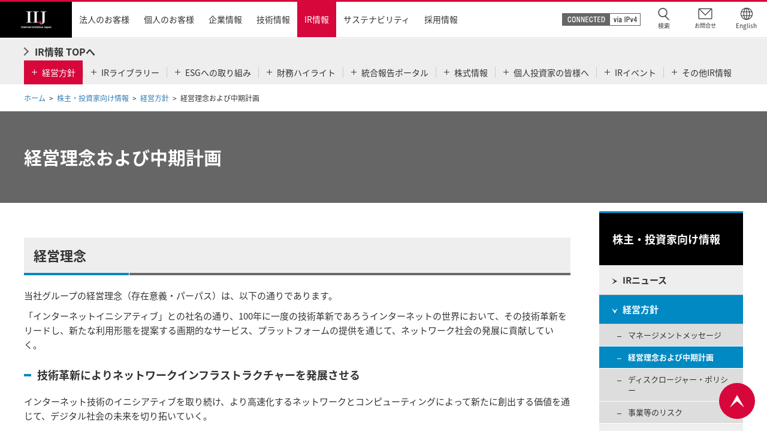

--- FILE ---
content_type: text/html
request_url: https://www.iij.ad.jp/ir/policy/philosophy/index.html
body_size: 6467
content:
<!DOCTYPE html>
<html lang="ja">
<head>
<script type="text/javascript" src="/common/js/cookiebnr.js"></script>
<meta http-equiv="Content-Type" content="text/html; charset=utf-8" />
<meta http-equiv="Content-Style-Type" content="text/css" />
<meta http-equiv="Content-Script-Type" content="text/javascript" />
<title>経営理念および中期計画 | 株主・投資家向け情報 | インターネットイニシアティブ（IIJ）</title>
<meta name="keywords" content="インターネットイニシアティブ,IIJ,ネットワーク,ソリューション" />
<meta name="description" content="「経営理念および中期計画」を掲載しています。" />
<meta name="copyright" content="(C) Internet Initiative Japan Inc." />
<meta name="robots" content="index,follow" />
<meta name="viewport" content="width=device-width,initial-scale=1" />

<meta property="og:type" content="article">
<meta property="og:title" content="経営理念および中期計画 | 株主・投資家向け情報 | インターネットイニシアティブ（IIJ）">
<meta property="og:description" content="「経営理念および中期計画」を掲載しています。">
<meta property="og:url" content="https://www.iij.ad.jp/ir/policy/philosophy/index.html">
<meta property="og:image" content="https://www.iij.ad.jp/common/images/ogp_image.png">
<meta property="og:site_name" content="インターネットイニシアティブ-IIJ">
<meta property="og:locale" content="ja_JP">

<link rel="canonical" href="https://www.iij.ad.jp/ir/policy/philosophy/">
<link rel="contents" href="/index.html" title="ホーム" />
<link rel="help" href="/contact/index.html" title="お問い合わせ" />
<link rel="shortcut icon" href="/favicon.ico" />
<link rel="stylesheet" type="text/css" href="/common/css/import.css" media="all" />
<link rel="stylesheet" type="text/css" href="/common/css/component_ir.css" media="all" />
<link rel="stylesheet" type="text/css" href="/common/css/jquery.colorbox.css" media="all" />
<link rel="stylesheet" type="text/css" href="/common/css/ir.css" media="all" />
<link rel="stylesheet" type="text/css" href="/common/css/print.css" media="print" />
<script type="text/javascript" src="/common/js/jquery.js"></script>
<script type="text/javascript" src="/common/js/jquery.globalnavi.js"></script>
<script type="text/javascript" src="/common/js/jquery.rollover.js"></script>
<script type="text/javascript" src="/common/js/jquery.scroll.js"></script>
<script type="text/javascript" src="/common/js/jquery.autoheight.js"></script>
<script type="text/javascript" src="/common/js/jquery.colorbox.js"></script>
<script type="text/javascript" src="/common/js/common.js"></script>

<script type="text/javascript" src="/common/js/jquery.cookie.js"></script>

<script type="text/javascript" src="/common/js/ga.js"></script>
<!-- SS_Search -->
<link type="text/css" rel="stylesheet" href="/search/css/ss_search.css" media="all"/>
<!-- /SS_Search -->
</head>
<body>
<div id="page-wrapper">
<p class="reader">ページの先頭です</p>
<hr />
<dl class="reader">
<dt>ページ内移動用のリンクです</dt>
<dd>
<ul>
<li><a href="#gNavi">サイト内共通メニューへ移動します</a></li>
<li><a href="#header">ヘッダーメニューへ移動します</a></li>
<li><a href="#contentsContainer">本文へ移動します</a></li>
</ul>
</dd>
</dl>
<hr />
<!--▼▼▼ヘッダー:ここから▼▼▼-->
<div id="header-container">
<script type="text/javascript" src="/common/include/header.js"></script>

<!-- header-container End --></div>
<!--▲▲▲ヘッダー:ここまで▲▲▲-->
<ol id="path">
<li><a href="/index.html">ホーム</a></li>

<li><a href="/ir/index.html">株主・投資家向け情報</a></li>
<li><a href="/ir/policy/index.html">経営方針</a></li>
<li id="current-page">経営理念および中期計画</li>
</ol>
<div class="heading01"><h1><span class="title-text">経営理念および中期計画</span></h1></div>
<div id="contentsContainer">
<div id="contents">
<div class="section">
<h2 class="ttl02">経営理念</h2>
<div class="subsection">
<p>当社グループの経営理念（存在意義・パーパス）は、以下の通りであります。</p>
<p class="element-t10">「インターネットイニシアティブ」との社名の通り、100年に一度の技術革新であろうインターネットの世界において、その技術革新をリードし、新たな利用形態を提案する画期的なサービス、プラットフォームの提供を通じて、ネットワーク社会の発展に貢献していく。</p>

<h3 class="heading04 element-t10">技術革新によりネットワークインフラストラクチャーを発展させる</h3>
<p>インターネット技術のイニシアティブを取り続け、より高速化するネットワークとコンピューティングによって新たに創出する価値を通じて、デジタル社会の未来を切り拓いていく。</p>

<h3 class="heading04">ネットワーク社会を支える仕組み（ITサービス）を提供する</h3>
<p>世の中の変化を捉え、その変化を先取りした高品質・高付加価値なITサービスを提供し続けることで、社会・個人によるネットワーク利用を支えていく。</p>

<h3 class="heading04">自己実現する職場の提供（多様な才能・価値観を有する人材が活躍できる場）</h3>
<p>技術革新や社会貢献に積極果敢に挑戦する人材が集まり、誇りとやりがいをもって自律的に能力を発揮できる場を提供していく。社員個々人が現状に満足せず常に先の世界を考えることで社会発展に貢献し、世間からも評価されることで成長を実感できるような会社であることを目指す。 </p>
<!-- subsection End --></div><div class="subsection" id="anc01">

<h2 class="ttl02">IIJグループ 中期計画 FY2024-FY2026及び中長期ビジョン</h2>

<h3 class="heading04">業績目標</h3>

<table class="table01 element-t30" cellspacing="0" cellpadding="0">
<colgroup>
<col width="30%" />
<col width="35%" />
<col width="35%" />
</colgroup>
<tbody>
<tr>
<th class="lv01"></th>
<th class="lv01 align-center">連結指標</th>
<th class="lv01 align-center">2027年3月期</th>
</tr>
<tr>
<th class="lv01 align-center">事業拡大</th>
<td class=" align-center">売上高（売上収益）</td>
<td  class="align-right">3,800億円規模</td>
</tr>
<tr>
<th class="lv01 align-center">収益性</th>
<td class="align-center">営業利益</td>
<td  class="align-right">460億円規模</td>
</tr>
</tbody>
</table>

<h3 class="heading04" id="anc02">中長期ビジョン及び新中期計画の位置付け</h3>

<p>当社グループの経営理念を有効に全うしていくためには、当社グループの強みを生かしつつ、事業規模を継続拡大していくことが大変重要であると認識をしております。日本企業及び官公庁等のIT利活用は、コロナ禍を契機にようやく急進し、中長期での継続した市場拡大が見込まれます。そのような状況認識のもと、当社グループは、中長期で目指すべき通過点の姿として、次ページのとおり、連結売上高5,000億円規模への伸長を含む中長期ビジョンを定めました。新中期計画は、この中長期ビジョンに至る重要な道筋・プロセスとして、実現していくべき3ヵ年の成長プランと位置付けております。</p>

<p class="align-center element-t30 element-b30" id="lightbox"><img src="/ir/policy/philosophy/images/fig-vision.png" width="900" height="492"><br />
<a href="/ir/policy/philosophy/images/fig-vision.png" class="zoom-btn">拡大する</a></p>

<h3 class="heading04" id="anc03">IIJグループ 中期計画 FY2024-FY2026</h3>

<p>新中期計画において、事業の根幹の絵姿は従前から不変であります。多様な人材が集い自律的に能力を発揮してインターネットとの通信インフラストラクチャー・環境を日本に創り上げたとの自負のもと、高いインターネット関連技術を源泉に、付加価値の高いネットワークサービスを開発し、インターネット関連のネットワーク及びシステムを安定的に運用し、システムインテグレーションの機能も併せて、日本企業等のIT需要に応え支えていくことで、役割を発揮し事業拡大を目指してまいります。特に、2024年3月期におけるサービスインテグレーションでの複数年大型ネットワーク構築案件の増加等の事業状況を鑑み、既存のコアビジネス領域の徹底的な強化により、売上伸長の加速とそれによる利益水準の向上を図ります。また、次の成長に向けた新規領域への取り組みにも注力いたします。それらを実現するための事業基盤の強化にも継続して取り組んでまいります。具体的な内容及び目標は、以下のとおりです。</p>

<h3 class="heading05">既存・コアビジネス領域の徹底的な強化：</h3>

<ol class="note-list02 element-t10">
<li><span>（ⅰ）</span>サービスインテグレーションとの態様で、多業種の顧客層から大型のネットワーク構築・運用等の案件を獲得し遂行していくこと等で、複合取引をより進化させ、大型取引の規模、顧客数を増加します。システムインテグレーションにて売上伸長を牽引いたします。</li>
<li><span>（ⅱ）</span>サービスインテグレーションからの派生も含め、ネットワークサービス等の法人ストック売上の継続的な積み上げによりスケールメリットを発揮し、利益率を向上していきます。ネットワークサービスにて利益伸長を牽引いたします。</li>
<li><span>（ⅲ）</span>高度・複雑化するセキュリティ需要等に対応し、付加価値の高いサービスラインアップをより充実していきます。DX実現時代に向けて、安定した高品質のネットワーク運用の差別化を継続発揮してまいります。AIやデータレイクの利活用を支えるプラットフォームサービスを創出していきます。</li>
<li><span>（ⅳ）</span>事業拡大を支える最適なネットワークインフラストラクチャ―の継続拡張を実践します。将来のサービス用設備を収容するため、白井データセンター3期棟への建設投資を実行します。</li>
</ol>

<h3 class="heading05">次の成長に向けた新規領域への取り組み：</h3>

<ol class="note-list02 element-t10">
<li><span>（ⅰ）</span>データ駆動社会実現に向けた事業化： 前中期計画で着手しているデータの分析・流通とのサービス領域を拡張し、社会に有用なデータを能動的に生成し、それを多目的に円滑に作用させる情報流通の仕組みを整え、運用するとの事業モデルの構築を検討、着手いたします。</li>
<li><span>（ⅱ）</span>デジタル通貨（DCJPY）の普及： 当社の持分法対象である㈱ディーカレットDCPにて現在展開しているデジタル通貨への取り組みが、実現案件として社会のなかで普及し始め更なる市場成長を展望している状態を目指します。</li>
</ol>

<h3 class="heading05">事業基盤の強化：</h3>

<ol class="note-list02 element-t10">
<li><span>（ⅰ）</span>人材採用の強化・拡充を継続し、組織・事業を牽引する次世代マネジメント人材の育成に注力します。</li>
<li><span>（ⅱ）</span>人件費等も含む原価高騰等の外部要因に対して、価格転嫁も含めて的確に対応していきます。</li>
<li><span>（ⅲ）</span>引き続き、主として事業成長に必要な人員リソース追加獲得等のためのM&A機会を追求していきます。</li>
<li><span>（ⅳ）</span>従前より推進しているサステナビリティを重視した経営、成長に沿うガバナンスの強化等に的確に取り組みます。新中期計画の達成に連動する役員報酬制度を導入し、株主と企業価値向上をより共有していきます。</li>
<li><span>（ⅴ）</span>案件大口化等に伴い、特にシステムインテグレーション分野の事業・プロジェクト管理手法の高度化を実現します。大型のデータセンター向け設備投資及び運転資金の増加等に対応し、適切なキャピタルアロケーション及びバランスシートのマネジメントを遂行します。</li>
</ol>

<h4 class="heading04">キャピタルアロケーション</h4>

<p class="align-center element-t30 element-b30" id="lightbox"><img src="/ir/policy/philosophy/images/fig-captal.png" width="900" height="295"><br />
<a href="/ir/policy/philosophy/images/fig-captal.png" class="zoom-btn">拡大する</a></p>

<ul class="note-list02">
<li><span>（※）</span>「IIJグループ 中期計画 FY2021-FY2023」の振り返りにつきましては、「<a class="pdf-link" href="/ir/news/2024/pdf/20240510_Mid-term_Plan_J.pdf" target="_blank"><span>IIJグループ 中期計画 FY2024-FY2026 及び中長期ビジョン策定のお知らせ 1. 前中期計画の振り返り</span><img src="/common/images/com_icn06.png" width="15" height="16" /></a>」をご参照下さい。</li>
</ul>
<!-- subsection End --></div>
<!-- section End --></div>
<!-- contents End --></div>
<div id="aside">
<div id="rNavi">
<p class="rNaviTitle"><a href="/ir/"><span>株主・投資家向け情報</span></a></p>
<ul>
<li class="off"><a href="/ir/news/"><span>IRニュース</span></a>
</li>
<li class="active"><a href="/ir/policy/index.html"><span>経営方針</span></a>
<ul>
<li class="off"><a href="/ir/policy/management/index.html"><span>マネージメントメッセージ</span></a></li>
<li class="is-current"><a href="/ir/policy/philosophy/index.html"><span>経営理念および中期計画</span></a></li>
<li class="off"><a href="/ir/policy/disclosure/index.html"><span>ディスクロージャー・ポリシー</span></a></li>
<li class="off"><a href="/ir/policy/risk/"><span>事業等のリスク</span></a></li>
</ul>
</li>
<li class="off"><a href="/ir/library/index.html"><span>IRライブラリー</span></a></li>
<li class="off"><a href="/ir/esg/index.html"><span>ESGへの取り組み</span></a></li>

<li class="off"><a href="/ir/stock-info/index.html"><span>株式情報</span></a></li>
<li class="off"><a href="/ir/ir-event/index.html"><span>IRイベント</span></a></li>
<li class="off"><a href="/ir/results/index.html"><span>財務ハイライト</span></a>
</li>
<li class="off"><a href="/ir/faq/index.html"><span>よくあるご質問（IR関連）</span></a></li>
<li class="off"><a href="/ir/ml/index.html"><span>IRメール配信の登録</span></a></li>
<li class="off"><a href="/ir/disclaimer/index.html"><span>免責事項</span></a></li>
<li class="off"><a href="/ir/indv/index.html"><span>個人投資家の皆さまへ</span></a></li>
<li class="off"><a href="/ir/gloss/index.html"><span>用語集</span></a></li>
</ul>
<!-- rNavi End --></div>

<!-- 統合報告 -->
<dl class="col-side element-t10">
<dt><a href="/ir/integrated-report/">統合報告ポータル</a></dt>
<dd class="col-side-inner column ">
<p class="align-center"><a href="/ir/integrated-report/"><img src="/ir/images/fig-integrated.png" alt="統合報告" /></a></p>
</dd>
<!-- col-side End -->
</dl>
<!-- 統合報告 -->

<!-- IIJ.news -->
<dl class="col-side element-t10">
<dt><a href="/news/iijnews/">IIJグループ広報誌 IIJ.news</a></dt>
<dd class="col-side-inner column ">
<div class="img-l"><a href="/news/iijnews/"><img src="/ir/images/fig-ir_side01.png" alt="IIJ.news" /></a></div>
<div class="text-r">インターネットが生活インフラとして進化する過程の課題等についての見解等を掲載</div>
</dd>
<!-- col-side End -->
</dl>
<!-- IIJ.news -->


<!-- IIJ 動画ギャラリー -->
<dl class="col-side element-t10">
<dt><a href="/movie/">IIJ 動画ギャラリー</a></dt>
<dd class="col-side-inner column ">
<div class="img-l"><a href="/movie/"><img src="/ir/images/fig-ir_side02.png" alt="IIJ 動画ギャラリー" /></a></div>
<div class="text-r">IIJが公開している動画一覧</div>
</dd>
<!-- col-side End -->
</dl>
<!-- IIJ 動画ギャラリー -->

<!-- 技術ブログ -->
<dl class="col-side element-t10">
<dt><a href="/dev/#anc08">技術ブログ</a></dt>
<dd class="col-side-inner column ">
<div class="img-l"><a href="/dev/#anc08"><img src="/ir/images/fig-ir_side03.png" alt="技術ブログ" /></a></div>
<div class="text-r">IIJエンジニア執筆の各種ブログを掲載</div>
</dd>
<!-- col-side End -->
</dl>
<!-- 技術ブログ -->

<!-- 技術レポート IIR​ -->
<dl class="col-side element-t10">
<dt><a href="/dev/report/iir/">季刊技術レポート　IIR​</a></dt>
<dd class="col-side-inner column ">
<div class="img-l"><a href="/dev/report/iir/"><img src="/ir/images/fig-ir_side04.png" alt="IIR" /></a></div>
<div class="text-r">インターネット基盤技術に関する最新技術動向やセキュリティ情報を掲載</div>
</dd>
<!-- col-side End -->
</dl>
<!-- 技術レポート IIR​ -->

<!-- バックボーンネットワーク -->
<dl class="col-side element-t10">
<dt><a href="/company/backbone/">バックボーンネットワーク</a></dt>
<dd class="col-side-inner column ">
<div class="img-l"><a href="/company/backbone/"><img src="/ir/images/fig-ir_side05.png" alt="バックボーンネットワーク" /></a></div>
<div class="text-r">日本最大規模のIIJのバックボーンネットワーク</div>
</dd>
<!-- col-side End -->
</dl>
<!-- バックボーンネットワーク -->

<!-- IIJのデータセンター -->
<dl class="col-side element-t10">
<dt><a href="/datacenter/">IIJのデータセンター</a></dt>
<dd class="col-side-inner column ">
<div class="img-l"><a href="/datacenter/"><img src="/ir/images/fig-ir_side06.png" alt="IIJのデータセンター" /></a></div>
<div class="text-r">IIJが開発・運用するデータセンターの技術や取り組みを紹介</div>
</dd>
<!-- col-side End -->
</dl>
<!-- IIJのデータセンター -->

<dl class="col-side element-t10">
<dt><span>公式SNS</span></dt>
<dd>
<ul class="link-list">
<li><a href="/socialmedia/#anc01">Blog</a></li>
<li><a href="/socialmedia/#anc02">X</a></li>
<li><a href="/socialmedia/#anc03">Facebook</a></li>
<li><a href="/socialmedia/#anc04">YouTube</a></li>
<li><a href="/socialmedia/#anc05">SlideShare</a></li>
<!-- link-list End -->
</ul>
</dd>
<!-- col-side End -->
</dl>

<!-- aside End --></div>
<!-- contentsContainer End --></div>
<!--▼▼▼フッター:ここから▼▼▼-->
<footer id="footer-container">
<p class="reader">ここからフッターメニューです</p>
<div id="footer-bottom">
<p id="footer-up"><a href="#page-wrapper"><img src="/common/images/ft_btn01.png" alt="ページの先頭へ" /></a></p>
<ul id="footer-utility">
<li><a href="/privacy/">個人情報保護ポリシー</a></li>
<li><a href="/securitypolicy/">情報セキュリティ基本方針</a></li>
<li><a href="/terms/">サイトについて</a></li>
<li><a href="/userdata-external-transmission/">利用者情報の外部送信について</a></li>
<li data-id="cookie_consent_cookie_btn"></li>
<!-- footer-utility End --></ul>

<div id="utility">
<ul id="footer-social">
<li><a href="https://twitter.com/IIJ_PR" target="_blank"><img src="/common/images/ft_sns01.png" alt="Twitter"></a></li>
<li><a href="https://www.facebook.com/IIJPR/" target="_blank"><img src="/common/images/ft_sns02.png" alt="Facebook"></a></li>
<li><a href="https://www.youtube.com/IIJPR" target="_blank"><img src="/common/images/ft_sns03.png" alt="YouTube"></a></li>
</ul>
<ul>
<li>&copy; Internet Initiative Japan Inc.</li>
</ul>
</div>
<!-- footer End --></div>
<!-- footer-container End --></footer>
<!--▲▲▲フッター:ここまで▲▲▲-->
<hr />
<p class="reader">ページの終わりです</p>
<p class="reader"><a href="#page-wrapper">ページの先頭へ戻る</a></p>
<!-- page-wrapper End --></div>

<!-- ログ解析タグここから -->




<!-- SS_Search -->
<script type="text/javascript" src="/search/ja_all/js/ss_suggest_config.js"></script>
<!-- /SS_Search -->

<!--/ ログ解析タグここまで -->
</body>
</html>

--- FILE ---
content_type: text/css
request_url: https://www.iij.ad.jp/common/css/import.css
body_size: 134
content:
@charset "utf-8";
/* For all */


@import "/common/css/notosansjapanese.css";
@import "/common/css/reset.css";
@import "/common/css/layout.css";
@import "/common/css/layout_sp.css";
@import "/common/css/component.css";
@import "/common/css/component_sp.css";


--- FILE ---
content_type: text/css
request_url: https://www.iij.ad.jp/common/css/component_ir.css
body_size: 997
content:
@charset "utf-8";

/* ****************************************************
component_ir.css
Define ir layout.
***************************************************** */

@media print, screen and (min-width: 769px) {
.rNaviTitle {
  border-top: 3px solid #0189c3;
}
#rNavi > ul > li > a:hover > span, #rNavi > ul > li > a:active > span {
  background: #0189c3 url(/common/images/com_icn40.png) no-repeat 20px 1.3em;
}
#rNavi > ul > li.active > a > span {
  background: #0189c3 url(/common/images/com_icn76.png) no-repeat 20px 1.3em;
}
#rNavi > ul > li.is-current > a > span {
  background: #0189c3 url(/common/images/com_icn40.png) no-repeat 20px 1.3em;
}
#rNavi li li.is-current a, #rNavi li li a:hover {
  background: #0189c3 url(/common/images/com_icn112.png) no-repeat 30px 1.5em;
}
#rNavi li li.blank-link a:hover {
  background: #0189c3 url(/common/images/com_icn112.png) no-repeat 30px 1.5em;
}
#rNavi li li.blank-link a span:hover {
  background: #0189c3 url(/common/images/com_icn112.png) no-repeat 30px 1.5em;
}
#rNavi li li.active > a {
  background: #0189c3 url(/common/images/com_icn112.png) no-repeat 30px 1.5em;
}
#rNavi li.under-arrow a {
  background: #0189c3 url(/common/images/com_icn112.png) no-repeat 30px 1.5em;
}
.col-side:before {
  background-color: #0189c3;
}
.heading02 .title-wrapper:before {
  background-color: #0189c3;
}
.heading02-v2 .title-wrapper:before {
	background-color: #0189c3;
}
.heading03:before {
  background-color: #0189c3;
}
.heading04:before {
	background-color: #0189c3;
}
h2.ttl02::before {
	background-color: #0189c3;
}

.sustainabilityTop-card__detaillist > dt::before {
	background-color: #0189c3 !important;
}
.col01 .heading-box:before,
.col02 .heading-box:before {
	background-color: #0189c3;
}
.col-prof {
	border-top-color: #0189c3;
}
.prof-title:before {
	content: url(/common/images/com_icn115.png);
}
.page-navi li strong,  .page-navi li .fwb {
  border: 1px solid #0189c3;
  background-color: #0189c3;
}
.normal-list li {
  background: url(/common/images/com_icn113.png) no-repeat 0 0.55em;
}

.table01 .normal-list li {
  background: url(/common/images/com_icn113.png) no-repeat 0 0.55em;
}

.none-list li {
  padding: 0;
  background: none;
}
.local-navi li:hover {
  border: 1px solid #d7063b;
}
.child-list {
  margin: 5px 0 0 0;
}
.note-text01 .child-list {
  margin-left: 0;
}
.child-list li {
  margin: 0;
  padding: 0 0 0 12px;
  background: url(/common/images/com_icn08.png) no-repeat 0 0.75em;
}
.note-text01 .child-list li {
  margin: 0;
  padding: 0 0 0 27px;
  background: url(/common/images/com_icn08.png) no-repeat 0 0.75em;
}
.note-text04 .child-list li {
  margin: 0;
  padding: 0 0 0 27px;
  background: url(/common/images/com_icn08.png) no-repeat 0 0.75em;
}
.local-navi li a:hover {
  color: #d7063b;
}
.local-navi li.active {
  border: 1px solid #0189c3;
  background: #0189c3 url(/common/images/com_icn40.png) no-repeat 18px 50%;
}
.col01 .col-link:before, .col02 .col-link:before, .col02a .col-link:before, .col02b .col-link:before, .col02c .col:before, .col03 .col-link:before, .col-longlink:before {
  background-color: #0189c3;
}
.tabs .tabCtrl li.is-active > a, .tabs2 .tabCtrl li.is-active > a, .tabs .tabCtrl li.is-active > span, .tabs2 .tabCtrl li.is-active > span, .tabs .tabCtrl li> a:hover, .tabs2 .tabCtrl li> a:hover > a {
  background-color: #0189c3;
}
.tabs .tabCtrl ul > li.is-active > a:after, .tabs .tabCtrl ul > li.is-active > span:after {
  border-top: 6px solid #0189c3;
}
.tabs .tabCtrl.tab-lower li.is-active > a:after, .tabs .tabCtrl.tab-lower li.is-active > span:after {
  border-bottom: 6px solid #0189c3;
}
}

@media only screen and (max-width: 768px) {
.rNaviTitle {
  border-top: 3px solid #0189c3;
}
#rNavi > ul > li > a:hover > span, #rNavi > ul > li > a:active > span {
  background: #0189c3 url(/common/images/com_icn40.png) no-repeat 20px 1.3em;
}
#rNavi > ul > li.active > a > span {
  background: #0189c3 url(/common/images/com_icn40.png) no-repeat 20px 1.3em;
}
#rNavi li li.is-current a, #rNavi li li a:hover {
  background: #0189c3 url(/common/images/com_icn40.png) no-repeat 30px 1.3em;
}
#rNavi li li.blank-link a:hover {
  background: #0189c3 url(/common/images/com_icn40.png) no-repeat 30px 1.3em;
}
#rNavi li li.blank-link a span:hover {
  background: #0189c3 url(/common/images/com_icn40.png) no-repeat 30px 1.3em;
}
#rNavi li li.active > a {
  background: #0189c3 url(/common/images/com_icn76.png) no-repeat 30px 1.3em;
}
#rNavi li li.active ul a:hover, #rNavi li li.active ul li.is-current a {
  background: #0189c3 url(/common/images/com_icn112.png) no-repeat 8px 1.6em;
}
#rNavi li li.active li.active a {
  background: #0189c3 url(/common/images/com_icn112.png) no-repeat 8px 1.6em;
}
#rNavi li.under-arrow a {
  background: #0189c3 url(/common/images/com_icn112.png) no-repeat 30px 1.3em;
}
.col-side:before {
  background-color: #0189c3;
}
.heading02 .title-wrapper:before {
  background-color: #0189c3;
}
.heading02-v2 .title-wrapper:before {
	background-color: #0189c3;
}
.heading03:before {
  background-color: #0189c3;
}
.heading04:before {
	background-color: #0189c3;
}
h2.ttl02::before {
	background-color: #0189c3;
}
.col01 .heading-box:before,
.col02 .heading-box:before {
	background-color: #0189c3;
}

.sustainabilityTop-card__detaillist > dt::before {
	background-color: #0189c3 !important;
}
.col-prof {
	border-top-color: #0189c3;
}
.prof-title:before {
	content: url(/common/images/com_icn115.png);
}
.page-navi li strong, .page-navi li .fwb {
  border: 1px solid #0189c3;
  background-color: #0189c3;
}
.normal-list li {
  background: url(/common/images/com_icn113.png) no-repeat 0 0.55em;
}

.table01 .normal-list li {
  background: url(/common/images/com_icn113.png) no-repeat 0 0.55em;
}

.none-list li {
  padding: 0;
  background: none;
}
.child-list {
  margin: 5px 0 0 0;
}
.note-text01 .child-list {
  margin-left: 0;
}
.child-list li {
  margin: 0;
  padding: 0 0 0 12px;
  background: url(/common/images/com_icn08.png) no-repeat 0 0.75em;
}
.note-text01 .child-list li {
  margin: 0;
  padding: 0 0 0 27px;
  background: url(/common/images/com_icn08.png) no-repeat 0 0.75em;
}
.note-text04 .child-list li {
  margin: 0;
  padding: 0 0 0 27px;
  background: url(/common/images/com_icn08.png) no-repeat 0 0.75em;
}
.local-navi li:hover {
  border: 1px solid #d7063b;
}
.local-navi li a:hover {
  color: #d7063b;
}
.local-navi li.active {
  border: 1px solid #0189c3;
}
.local-navi li.active span {
  background: #0189c3 url(/common/images/com_icn40.png) no-repeat 18px 50%;
}
.tableWrap .table01 .align-center img {
  width: inherit;
}
.col01 .col-link:before, .col02 .col-link:before, .col02a .col-link:before, .col02b .col-link:before, .col02c .col:before, .col03 .col-link:before, .col-longlink:before {
  background-color: #0189c3;
}
.tabs .tabCtrl li.is-active > a, .tabs2 .tabCtrl li.is-active > a {
  background-color: #0189c3;
}
.tabs .tabCtrl li.is-active > a:after {
  border-top: 6px solid #0189c3;
}
.tabs .tabCtrl.tab-lower li.is-active > a:after {
  border-bottom: 6px solid #0189c3;
}
}


--- FILE ---
content_type: text/css
request_url: https://www.iij.ad.jp/common/css/ir.css
body_size: 4795
content:
@charset "utf-8";

/* ****************************************************
ir.css
Define container layout.
***************************************************** */
/* layout
=================================*/
/* rNavi */

/* link-ir */
.link-ir {
	padding: 3px 5px 5px;
	background-color: #d0d8e0;
	border-radius: 3px;
	text-align: right;
}
.link-ir ul {
	font-size: 0;
}
.link-ir li {
	margin-top: 2px;
}


/* side-ir-value */
#side-ir-value {
	background: url(/common/images/rNavi_bg07.gif) no-repeat 0 0;
	margin-top: 10px;
}
#side-ir-value .stock-info {
	padding: 10px 11px 6px;
}


/* top
=================================*/
.ir-heading01 {
	height: 272px;
	background: url(/ir/images/index_h01.jpg) no-repeat 0 0;
}
.ir-heading01 .stock-text {
	display:none;
	float:left;
	padding: 11px 27px 9px;
}
.ir-heading01 .stock-info {
	float:right;
	padding: 11px 7px 0;
}
.ir-heading01 .meeting {
	float:left;
	padding: 175px 38px 0;
}
.top-text-s01 {
	font-size: 80% !important;
}
.top-text-s02 {
	font-size: 70% !important;
	font-weight: normal !important;
	color: #555555 !important;
}
.ir-heading-index{
	position: relative;
	padding-left: 20px;
	font-size: 1.125rem;
	font-weight: bold;
	color: #fff;
}
.ir-heading-index::before {
	content: '';
	display: block;
	position: absolute;
	top: 0.3em;
	width: 17px;
	left: -7px;
	height: 17px;
	background: url("/ir/images/ir_top_ic01.png") 0 0 no-repeat;
}
.ir-heading-index a {
	padding-left: 0;
	color: #fff;
}
.ir-heading-index .subtitle {
	font-size: .875rem;
	font-weight: normal;
}
.ir-top-text-link {
	display: inline-block;
	position: relative;
	padding-left: 24px;
	color: #fff;
	font-size: 1.125rem;
}
.ir-top-text-link::before {
	content: '';
	display: block;
	position: absolute;
	top: 0.3em;
	width: 17px;
	left: 0;
	height: 17px;
	background: url("/ir/images/ir_top_ic01.png") 0 0 no-repeat;
}
.ir-top-text-link a {
	color: #fff;
}
.ir-top-text-link-sub {
	font-size: .875rem;
}
/* ir-top */
.column.col02.ir-top {
	width: 700px;
	margin-top: 25px;
}
.col02.ir-top .col {
	float: left;
	width: 321px;
	min-height: 140px;
	padding: 18px 13px 10px 11px;
	margin: 0;
	background: url(/ir/images/index_bg01.jpg) no-repeat 0 0;
	background-color: #dbedf7;
}
.col02.ir-top .col + .col {
	float: right;
	background: url(/ir/images/index_bg02.jpg) no-repeat 0 0;
	background-color: #dbedf7;
}
.col02.ir-top .col p {
	width: 179px;
	min-height: 40px;
	padding-left: 28px;
	font-size: 130%;
	font-weight: bold;
	color: #333333;
	line-height: 1.4;
}
.col02.ir-top .col + .col p {
	width: 100px;
	padding-top: 17px;
}
.col02.ir-top .col p a:link {
	text-decoration: underline;
}
.col02.ir-top .col p a:hover,
.col02.ir-top .col p a:active {
	text-decoration: none;
}
/* ir-link-column */
.ir-link-column {
	float: left;
	min-width: 170px;
	min-height: 68px;
	margin: 6px 0 0;
	padding: 3px 0 3px 0;
	background-color: #ffffff;
	border-radius: 3px;
}
.ir-link-column .link-list {
	margin: 0 0 0 11px;
}
.ir-link-column .link-list li {
	margin: 0;
}
.ir-link-column .link-list li .blank-link img,
.ir-link-column .link-list li .pdf-link img,
.ir-link-column .link-list li .excel-link img,
.ir-link-column .link-list li .mp-link img {
	vertical-align: middle;
}
.col02.ir-top .col + .col .ir-link-column {
	min-width: 100px;
}
.col02.ir-top .col + .col .ir-link-column .link-list li {
	margin: 0 10px 0 0;
}

.title {
	font-size: 80%; !important;
	font-weight: bold;
}

/* general elements
=================================*/


/* clearFix
=================================*/
.ir-link-column .link-list,
.ir-heading01 {
	zoom: 1;
	overflow: hidden;
}



/* ****************************************************
ir.css in2017
Define container /ir/.
***************************************************** */

/* reset
=================================*/
figure {
	margin: 0;
}
img {
	vertical-align: bottom;
}

/* settings
=================================*/
#contentsContainer.irIndex * {
	box-sizing: border-box;
}


@media print, screen and (min-width: 769px) {

#contentsContainer.irIndex {
	width: 100%;
	margin: 0;
	padding-left: 0;
	padding-right: 0;
}
#contentsContainer.irIndex .contentsBody {
	width: 1200px;
	margin-left: auto;
	margin-right: auto;
}

/* reset
=================================*/
#contentsContainer.irIndex .heading01 {
	padding-left: 0;
	padding-right: 0;
}
#contentsContainer.irIndex .heading01 h1 .title-text {
	background: none;
}
#contentsContainer.irIndex .btn-s {
	background: #ffffff url(/common/images/com_icn01.png) no-repeat 20px 50%;
}
#contentsContainer.irIndex .btn-s:hover {
	background: #ffffff url(/common/images/com_icn79.png) no-repeat 20px 50%;
}
#contentsContainer.irIndex .link-list > li,
#contentsContainer.irIndex .link-list02 > li,
#contentsContainer.irIndex .link-list03 > li,
#contentsContainer.irIndex .link-list04 > li,
#contentsContainer.irIndex .link-list05 > li,
#contentsContainer.irIndex .link-list06 > li,
#contentsContainer.irIndex .link-list07 li {
	background: url(/common/images/com_icn01.png) no-repeat 0 0.4em;
}

/* common settings  companyと共通
=================================*/
/* column
---------------------------------*/
#contentsContainer.irIndex [data-row-pc]:not([data-row-pc="1"]) {
	display: -webkit-flex;
	display: flex;
	-webkit-flex-wrap: wrap;
	flex-wrap: wrap;
}
#contentsContainer.irIndex [data-row-pc="2"] > * {
	width: calc( ( 100% - 36px ) / 2 );
}
#contentsContainer.irIndex [data-row-pc="3"] > * {
	width: calc( ( 100% - 72px ) / 3 );
}
#contentsContainer.irIndex [data-row-pc="2"] > *:not(:nth-child(2n)),
#contentsContainer.irIndex [data-row-pc="3"] > *:not(:nth-child(3n)) {
	margin-right: 36px;
}
#page-wrapper #contentsContainer.irIndex [data-row-pc="2"] > *:nth-child(-n+2),
#page-wrapper #contentsContainer.irIndex [data-row-pc="3"] > *:nth-child(-n+3) {
	margin-top: 0;
}

/* news-col
---------------------------------*/
#contentsContainer.irIndex .news-col {
	display: -webkit-flex;
	display: flex;
	-webkit-justify-content: space-between;
	justify-content: space-between;
	margin-top: 55px;
}
#contentsContainer.irIndex .news-col > * {
	position: relative;
	width: 47.08%;
}
#contentsContainer.irIndex .news-col > .col:first-child:after {
	position: absolute;
	content: '';
	width: 1px;
	height: calc( 100% - 40px );
	top: 40px;
	right: -36px;
	background-color: #dddddd;
}
#contentsContainer.irIndex .news-col .heading02-index-wrap {
	display: -webkit-flex;
	display: flex;
	-webkit-align-items: center;
	align-items: center;
}
#contentsContainer.irIndex .news-col .heading02-index-wrap + * {
	margin-top: 18px;
}
#contentsContainer.irIndex .news-col .heading02-index {
	font-size: 133%;
	font-weight: bold;
}
#contentsContainer.irIndex .news-col .heading02-link01 {
	margin-left: auto;
}
#contentsContainer.irIndex .news-col .heading02-link01 > a {
	display: inline-block;
	padding: 0.3em 0.5em 0.3em 27px;
	background: #ffffff url(/common/images/com_icn01.png) no-repeat 10px 50%;
	border: 1px solid #dddddd;
	color: #333333;
	font-size: 94%;
}
#contentsContainer.irIndex .news-col .heading02-link01 > a:hover {
	text-decoration: none;
	color: #d7083b;
	border-color: #d7083b;
	background: #ffffff url(/common/images/com_icn79.png) no-repeat 10px 50%;
}
#contentsContainer.irIndex .news-col .heading02-link02 {
	margin-left: 15px;
}
#contentsContainer.irIndex .news-col .heading02-link02 > a {
	display: inline-block;
	padding-left: 22px;
	background: url(/common/images/com_icn74.png) no-repeat 0 0.2em;
	color: #333333;
}
#contentsContainer.irIndex .news-col .heading02-link02 > a:hover {
	color: #d7083b;
}

/* indexNewsList
---------------------------------*/
#contentsContainer.irIndex .indexNewsList > dl:first-child {
	border-top: 1px solid  #dddddd;
}
#contentsContainer.irIndex .indexNewsList > dl {
	padding: 12px 0 15px;
	border-bottom: 1px solid  #dddddd;
}
#contentsContainer.irIndex .indexNewsList > dl > dt {
	min-height: 1.7em;
}
#contentsContainer.irIndex .indexNewsList > dl > dt .date,
#contentsContainer.irIndex .indexNewsList > dl > dt [class*="newsIcon"] {
	display: inline-block;
	vertical-align: middle;
}
#contentsContainer.irIndex .indexNewsList > dl > dt .newsIcon > [class*="newsIcon"] {
	line-height: 1;
	min-width: 91px;
	padding: 0.5em;
	font-size: 80%;
	text-align: center;
}
#contentsContainer.irIndex .indexNewsList > dl > dt .date {
	margin-right: 15px;
}
#contentsContainer.irIndex .indexNewsList > dl > dt .newsIcon > li {
  float: left;
	margin-right: 4px;
}
#contentsContainer.irIndex .indexNewsList .newsIcon-type01 {
	color: #d7063b;
	border: 1px solid #d7063b;
	background-color: #ffffff;
}
#contentsContainer.irIndex .indexNewsList .newsIcon-type02 {
	color: #ffffff;
	background-color: #d7063b;
}
#contentsContainer.irIndex .indexNewsList .newsIcon-type03 {
	color: #ffffff;
	background-color: #000000;
}
#contentsContainer.irIndex .indexNewsList .newsIcon-type04 {
	color: #ffffff;
	background-color: #666666;
}
#contentsContainer.irIndex .indexNewsList > dl > dt .newsIcon > .newsIcon-icon01,
#contentsContainer.irIndex .indexNewsList > dl > dt .newsIcon > .newsIcon-icon02,
#contentsContainer.irIndex .indexNewsList > dl > dt .newsIcon > .newsIcon-icon03,
#contentsContainer.irIndex .indexNewsList > dl > dt .newsIcon > .newsIcon-icon04,
#contentsContainer.irIndex .indexNewsList > dl > dt .newsIcon > .newsIcon-icon05,
#contentsContainer.irIndex .indexNewsList > dl > dt .newsIcon > .newsIcon-icon06,
#contentsContainer.irIndex .indexNewsList > dl > dt .newsIcon > .newsIcon-icon07,
#contentsContainer.irIndex .indexNewsList > dl > dt .newsIcon > .newsIcon-icon08 {
  min-width: 72px;
  height: 17px;
  padding: 0 5px;
  font-size: 10px;
  line-height: 15px;
  font-weight: bold;
}
#contentsContainer.irIndex .indexNewsList > dl > dt .newsIcon > .newsIcon-icon01 {
  border: 1px solid #000;
  color: #000;
}
#contentsContainer.irIndex .indexNewsList > dl > dt .newsIcon > .newsIcon-icon02 {
  background-color: #d7083b;
  color: #fff;
}
#contentsContainer.irIndex .indexNewsList > dl > dt .newsIcon > .newsIcon-icon03 {
  border: 1px solid #aaa;
  background-color: #dfdfdf;
  color: #353535;
}
#contentsContainer.irIndex .indexNewsList > dl > dt .newsIcon > .newsIcon-icon04 {
  background-color: #000;
  color: #fff;
}
#contentsContainer.irIndex .indexNewsList > dl > dt .newsIcon > .newsIcon-icon05 {
  background-color: #000;
  color: #fff;
}
#contentsContainer.irIndex .indexNewsList > dl > dt .newsIcon > .newsIcon-icon06 {
  background-color: #000;
  color: #fff;
}
#contentsContainer.irIndex .indexNewsList > dl > dt .newsIcon > .newsIcon-icon07 {
  background-color: #000;
  color: #fff;
}
#contentsContainer.irIndex .indexNewsList > dl > dt .newsIcon > .newsIcon-icon08 {
  background-color: #000;
  color: #fff;
}
#contentsContainer.irIndex .indexNewsList > dl,
#contentsContainer.irIndex .indexNewsList > .forAllList {
  display: none;
}
#contentsContainer.irIndex .indexNewsList > dl:nth-child(1),
#contentsContainer.irIndex .indexNewsList > dl:nth-child(2),
#contentsContainer.irIndex .indexNewsList > dl:nth-child(3),
#contentsContainer.irIndex .indexNewsList > dl:nth-child(4),
#contentsContainer.irIndex .indexNewsList > dl:nth-child(5),
#contentsContainer.irIndex .indexNewsList > dl:nth-child(6),
#contentsContainer.irIndex .indexNewsList > dl:nth-child(7),
#contentsContainer.irIndex .indexNewsList > dl:nth-child(8) {
  display: block;
}
#contentsContainer.irIndex .indexNewsList > dl > dd {
	margin-top: 10px;
}
#contentsContainer.irIndex .indexNewsList > dl > dd a.blankIc:after {
	content: '';
	display: inline-block;
	vertical-align: middle;
	margin-left: 5px;
	width: 12px;
	height: 11px;
	background: url(/common/images/com_icn05.png) 0 0 no-repeat;
}
#contentsContainer.irIndex .indexNewsList > dl > dd a.pdfIc:after {
	content: '';
	display: inline-block;
	width: 15px;
	height: 16px;
	vertical-align: middle;
	margin-left: 5px;
	background: url(/common/images/com_icn06.png) 0 0 no-repeat;
}

/* related-links
---------------------------------*/
#contentsContainer.irIndex .related-links {
	margin-top: 35px;
}
#contentsContainer.irIndex .related-links .heading {
	font-size: 118%;
	font-weight: bold;
}
#contentsContainer.irIndex .related-links .heading + * {
	margin-top: 16px;
}
#contentsContainer.irIndex .related-links .link-box {
	margin-top: 20px;
}
#contentsContainer.irIndex .related-links .link-box .block {
	display: block;
	height: 100%;
	padding: 20px;
	border: 1px solid #ccc;
}
#contentsContainer.irIndex .related-links .link-box .block .box-image {
	float: right;
	margin-left: 30px;
	overflow: hidden;
}
#contentsContainer.irIndex .related-links .link-box .block .box-image img {
	-webkit-transition: all .3s;
	transition: all .3s;
}
#contentsContainer.irIndex .related-links .link-box .block:hover .box-image img {
	-webkit-transform: scale(1.1, 1.1);
	transform: scale(1.1, 1.1);
}
#contentsContainer.irIndex .related-links .link-box .block .box-detail {
	overflow: hidden;
}
#contentsContainer.irIndex .related-links .link-box .box-title {
	padding-left: 16px;
	font-size: 105%;
	background: url(/common/images/com_icn01.png) no-repeat 0 0.4em;
}
#contentsContainer.irIndex .related-links .link-box .box-title + * {
	margin-top: 0.5em;
}
#contentsContainer.irIndex .related-links .link-box .box-text {
	color: #333333;
	font-size: 93%;
}
#contentsContainer.irIndex .related-links .link-box a.block:hover {
	text-decoration: none;
	border: 1px solid #d7063b;
}
#contentsContainer.irIndex .related-links .link-box a.block:hover .box-title {
	background: url(/common/images/com_icn79.png) no-repeat 0 0.4em;
}

/* each section
=================================*/
/* heading01
---------------------------------*/
#contentsContainer.irIndex .heading01 {
	position: relative;
	display: -webkit-flex;
	display: flex;
	-webkit-flex-wrap: wrap;
	flex-wrap: wrap;
	-webkit-align-items: flex-end;
	align-items: flex-end;
	-webkit-justify-content: center;
	justify-content: center;
	height: 200px;
	background: url(/ir/images/index_bg01.jpg) no-repeat 50% 0;
	-webkit-background-size: cover;
	background-size: cover;
}
#contentsContainer.irIndex .heading01-inner {
	max-width: 1200px;
	text-align: center;
}
#contentsContainer.irIndex .heading01:after {
	position: absolute;
	content: '';
	width: 433px;
	height: 185px;
	bottom: 0;
	right: 50%;
	margin-right: -600px;
}
#contentsContainer.irIndex .heading01 h1 .title-text {
	text-align: center;
	font-size: 240%;
}

/* -- heading-info -- */
#contentsContainer.irIndex .heading01 .heading-info-wrap {
	width: 100%;
	padding: 10px 10px;
	background-color: rgba(0,0,0,0.4);
	z-index: 2;
}
#contentsContainer.irIndex .heading01 .heading-info a {
	display: inline-block;
	position: relative;
	padding-left: 30px;
	color: #ffffff;
	font-size: 130%;
	font-weight: bold;
}
#contentsContainer.irIndex .heading01 .heading-info .subtext {
	font-size: 83%;
	margin-left: 20px;
}
#contentsContainer.irIndex .heading01 .heading-info a:before {
	position: absolute;
	content: '';
	width: 20px;
	height: 20px;
	left: 0;
	top: 0.3em;
	background: url(/common/images/com_icn106.png) no-repeat 0 0;
	-webkit-background-size: contain;
	background-size: contain;
}
#contentsContainer.irIndex .heading01 .heading-info a:after {
	position: relative;
	display: inline-block;
	content: url(/common/images/com_icn40.png);
	top: 0.1em;
	margin-left: 10px;
}

/* -- btn-s -- */
#contentsContainer.irIndex .heading01 .btn-s {
	background: url(/common/images/com_icn40.png) no-repeat 15px 50%;
	border: 1px solid #ffffff;
	color: #ffffff;
}
#contentsContainer.irIndex .heading01 .btn-s:hover {
	background: #ffffff url(/common/images/com_icn79.png) no-repeat 15px 50%;
	color: #d7063b;
}
#contentsContainer.irIndex .heading01 .btn-s .link-text {
	padding: 7px 10px 8px 30px;
}

/* section-index01
---------------------------------*/
#contentsContainer.irIndex .section-index01 {
	background: #f2ede5 url(/ir/images/index_bg04.png) no-repeat 54% 0;
	-webkit-background-size: auto 100%;
	background-size: auto 100%;
	padding-left: 10px;
	padding-right: 10px;
}
#contentsContainer.irIndex .section-index01 > .contentsBody {
	display: -webkit-flex;
	display: flex;
	-webkit-flex-wrap: wrap;
	flex-wrap: wrap;
	justify-content: space-between;
}
#contentsContainer.irIndex .section-index01-l {
	width: 583px;
	padding: 56px 0 5px;
}

/* -- heading02-index -- */
#contentsContainer.irIndex .section-index01-l .heading02-index {
	font-size: 146%;
	font-weight: bold;
}
#contentsContainer.irIndex .section-index01-l .heading02-index a {
	position: relative;
	display: inline-block;
	padding-left: 28px;
	color: #333333;
}
#contentsContainer.irIndex .section-index01-l .heading02-index a:before {
	position: absolute;
	content: url(/common/images/com_icn89.png);
	top: 0.1em;
	left: 0;
}
#contentsContainer.irIndex .section-index01-l .heading02-index + * {
	margin-top: 17px;
}
#contentsContainer.irIndex .section-index01-l .link-list {
	margin-top: 54px;
}

/* -- btn-list-index -- */
#contentsContainer.irIndex .btn-list-index {
	display: -webkit-flex;
	display: flex;
	-webkit-flex-wrap: wrap;
	flex-wrap: wrap;
	background-color: #ffffff;
}
#contentsContainer.irIndex .btn-list-index > li {
	width: 50%;
}
#contentsContainer.irIndex .btn-list-index > li > a {
	display: table;
	width: 100%;
	height: 100%;
	background: url(/common/images/com_icn01.png) no-repeat 18px 48%;
	border: 1px solid #dddddd;
	color: #333333;
	font-size: 105%;
	text-decoration: none;
}
#contentsContainer.irIndex .btn-list-index > li > a:hover {
	background: url(/common/images/com_icn79.png) no-repeat 18px 48%;
	color: #d7063b;
}
#contentsContainer.irIndex .btn-list-index > li > a > .link-text {
	display: table-cell;
	vertical-align: middle;
	padding: 8px 15px 12px 34px;
}
#contentsContainer.irIndex .btn-list-index > li:nth-child(2n) > a {
	border-left: none;
}
#contentsContainer.irIndex .btn-list-index > li:nth-child(n+3) > a {
	border-top: none;
}

/* -- section-index01-r -- */
#contentsContainer.irIndex .section-index01-r .section-index01-r-01 {
	display: -webkit-flex;
	display: flex;
	-webkit-align-items: center;
	align-items: center;
	-webkit-justify-content: center;
	justify-content: center;
	width: 376px;
	margin-left: auto;
	padding: 22px 20px 15px 20px;
	background-color: rgba(43,40,35,0.6);
}
#contentsContainer.irIndex .section-index01-r .section-index01-r-02 {
	display: -webkit-flex;
	display: flex;
	-webkit-align-items: center;
	align-items: center;
	-webkit-justify-content: center;
	justify-content: center;
	padding: 22px 20px 25px;
	background-color: #0e3254;
}
#contentsContainer.irIndex .section-index01-r .section-index01-r-02> *:first-child {
	margin-top: 0!important;
}
#contentsContainer.irIndex .section-index01-r .heading02-index {
	font-size: 1.125rem;
	font-weight: bold;
	color: #ffffff;
}
#contentsContainer.irIndex .section-index01-r .heading02-index .subtitle {
	font-size: .875rem;
}
#contentsContainer.irIndex .section-index01-r .heading02-index + * {
	margin-top: 12px;
}
#contentsContainer.irIndex .section-index01-r .link-list > li {
	background: url(/common/images/com_icn40.png) no-repeat 0 0.3em;
}
#contentsContainer.irIndex .section-index01-r .link-list > li > a {
	color: #ffffff;
}
#contentsContainer.irIndex .section-index01-r .btn-s {
	margin-top: 16px;
	background: url(/common/images/com_icn40.png) no-repeat 15px 50%;
	border: 1px solid #ffffff;
	color: #ffffff;
	min-width: 245px;
}
#contentsContainer.irIndex .section-index01-r .btn-s:hover {
	background: #ffffff url(/common/images/com_icn79.png) no-repeat 15px 50%;
	color: #d7063b;
}
#contentsContainer.irIndex .btn-s.dl-link .link-text {
	position: relative;
	padding: 10px 30px 11px 36px;
}
#contentsContainer.irIndex .btn-s.dl-link .link-text:after {
	position: absolute;
	content: url(/common/images/com_icn107.png);
	top: 50%;
	right: 10px;
	-webkit-transform: translateY(-50%);
	-moz-transform: translateY(-50%);
	-ms-transform: translateY(-50%);
	-o-transform: translateY(-50%);
	transform: translateY(-50%);
}
#contentsContainer.irIndex .btn-s.dl-link:hover .link-text:after {
	content: url(/common/images/com_icn108.png);
}
#contentsContainer.irIndex .section-index01-r .section-index01-r-02 .btn-s .link-text {
	padding: 10px 20px 10px 37px;
	text-align: left;
}
#contentsContainer.irIndex .section-index01-r .section-index01-r-01 .heading02-index,
#contentsContainer.irIndex .section-index01-r .section-index01-r-01 .link-list {
	padding-left: 5px;
}

/* section-index02
---------------------------------*/
#contentsContainer.irIndex .section-index02 {
	padding: 40px 10px;
}
#contentsContainer.irIndex .section-index02 > .contentsBody > *:first-child {
	margin-top: 0;
}

/* section-index03
---------------------------------*/
#contentsContainer.irIndex .section-index03 {
	padding: 40px 10px 60px;
	background-color: #0e3254;
}

/* -- link-box04 -- */
#contentsContainer.irIndex .link-box04 {
	margin-top: 30px;
	background-color: #ffffff;
}
#contentsContainer.irIndex .link-box04 .link-image {
	float: right;
}
#contentsContainer.irIndex .link-box04 .link-detail {
	overflow: hidden;
}
#contentsContainer.irIndex .link-box04 .link-title .block {
	position: relative;
	display: block;
	padding: 16px 30px;
	background-color: #f2f2f2;
	font-size: 133%;
	font-weight: bold;
}
#contentsContainer.irIndex .link-box04 .link-title a.block {
	padding-left: 60px;
	color: #333333;
}
#contentsContainer.irIndex .link-box04 .link-title a.block:before {
	position: absolute;
	content: '';
	top: calc( 16px + 0.3em );
	left: 30px;
	width: 17px;
	height: 17px;
	background: url(/common/images/com_icn89.png) no-repeat 0 0;
}
#contentsContainer.irIndex .link-box04 .link-inner {
	padding: 12px 15px 12px 30px;
}

/* -- link-box05 -- */
#contentsContainer.irIndex .multi-link-box {
	margin-top: 30px;
}
#contentsContainer.irIndex .link-box05 {
	margin-top: 20px;
}
#contentsContainer.irIndex .link-box05 a {
	display: block;
	color: #333333;
	font-size: 105%;
}
#contentsContainer.irIndex .link-box05 .link-image {
	overflow: hidden;
}
#contentsContainer.irIndex .link-box05 .link-image img {
	width: 100%;
	-webkit-transition: all .3s;
	transition: all .3s;
}
#contentsContainer.irIndex .link-box05 a:hover .link-image img {
	-webkit-transform: scale(1.1, 1.1);
	transform: scale(1.1, 1.1);
}
#contentsContainer.irIndex .link-box05 .link-text {
	position: relative;
	display: -webkit-flex;
	display: flex;
	-webkit-align-items: center;
	align-items: center;
	padding: 18px 20px 18px 40px;
	background-color: #f2f2f2;
}
#contentsContainer.irIndex .link-box05 .link-text:before {
	position: absolute;
	content: url(/common/images/com_icn01.png);
	top: 50%;
	left: 20px;
	-webkit-transform: translateY(-50%);
	-moz-transform: translateY(-50%);
	-ms-transform: translateY(-50%);
	-o-transform: translateY(-50%);
	transform: translateY(-50%);
}
#contentsContainer.irIndex .link-box05 .link-text.blankIc:after {
	position: relative;
	display: inline-block;
	content: '';
	width: 12px;
	height: 11px;
	margin-left: 5px;
	background: url(/common/images/com_icn05.png) no-repeat 0 0;
}

/* -- section-box -- */
#contentsContainer.irIndex .section-index03 .section-box {
	margin-top: 40px;
	padding: 22px 40px 27px;
	background-color: #ffffff;
}
#contentsContainer.irIndex .link-list.link-row > li {
	display: inline-block;
	margin-right: 40px;
}
	
/* section-index04
---------------------------------*/
#contentsContainer.irIndex .section-index04 {
	padding-left: 10px;
	padding-right: 10px;
}

}

@media only screen and (max-width: 768px) {

#contentsContainer.irIndex {
	width: 100%;
	margin: 0 0 18px;
}
#contentsContainer.irIndex .contentsBody {
	padding-left: 18px;
	padding-right: 18px;
}

/* reset
=================================*/
#contentsContainer.irIndex {
	font-size: 1.2rem;
}
#contentsContainer.irIndex .heading01,
#contentsContainer.irIndex .heading01 h1 .title-text {
	background: none;
}
#contentsContainer.irIndex .btn-s {
	background: #ffffff url(/common/images/com_icn01.png) no-repeat 20px 50%;
}
#contentsContainer.irIndex .btn-s:hover {
	background: #ffffff url(/common/images/com_icn79.png) no-repeat 20px 50%;
}
#contentsContainer.irIndex .link-list > li,
#contentsContainer.irIndex .link-list02 > li,
#contentsContainer.irIndex .link-list03 > li,
#contentsContainer.irIndex .link-list04 > li,
#contentsContainer.irIndex .link-list05 > li,
#contentsContainer.irIndex .link-list06 > li,
#contentsContainer.irIndex .link-list07 li {
	background: url(/common/images/com_icn01.png) no-repeat 0 0.3em;
}

/* common settings  companyと共通
=================================*/
/* column
---------------------------------*/
#contentsContainer.irIndex [data-row-sp]:not([data-row-sp="1"]) {
	display: -webkit-flex;
	display: flex;
	-webkit-justify-content: space-between;
	justify-content: space-between;
	-webkit-flex-wrap: wrap;
	flex-wrap: wrap;
}
#contentsContainer.irIndex [data-row-sp="2"] > * {
	width: calc( ( 100% - 15px ) / 2 );
}
#contentsContainer.irIndex [data-row-sp="3"] > * {
	width: calc( ( 100% - 30px ) / 3 );
}
#contentsContainer.irIndex [data-row-sp="2"] > *:not(:nth-child(2n)),
#contentsContainer.irIndex [data-row-sp="3"] > *:not(:nth-child(3n)) {
	margin-right: 15px;
}
#page-wrapper #contentsContainer.irIndex [data-row-sp="2"] > *:nth-child(-n+2),
#page-wrapper #contentsContainer.irIndex [data-row-sp="3"] > *:nth-child(-n+3) {
	margin-top: 0;
}

/* news-col
---------------------------------*/
#contentsContainer.irIndex .news-col > * {
	margin-top: 30px;
}
#contentsContainer.irIndex .news-col .heading02-index-wrap {
	display: -webkit-flex;
	display: flex;
	-webkit-align-items: center;

	align-items: center;
}
#contentsContainer.irIndex .news-col .heading02-index-wrap + * {
	margin-top: 12px;
}
#contentsContainer.irIndex .news-col .heading02-index {
	font-size: 1.6rem;
	font-weight: bold;
}
#contentsContainer.irIndex .news-col .heading02-link01 {
	margin-left: auto;
}
#contentsContainer.irIndex .news-col .heading02-link01 > a {
	display: inline-block;
	padding: 0.6em 1em 0.6em 27px;
	background: #ffffff url(/common/images/com_icn90.png) no-repeat 10px 50%;
	-webkit-background-size: 9px 10px;
	background-size: 9px 10px;
	border: 1px solid #dddddd;
	color: #333333;
	font-size: 1.1rem;
}
#contentsContainer.irIndex .news-col .heading02-link02 {
	display: none;
}

/* indexNewsList
---------------------------------*/
#contentsContainer.irIndex .indexNewsList > dl:first-child {
	border-top: 1px solid  #dddddd;
}
#contentsContainer.irIndex .indexNewsList > dl {
	padding: 20px 0;
	border-bottom: 1px solid  #dddddd;
}
#contentsContainer.irIndex .indexNewsList > dl > dt .date,
#contentsContainer.irIndex .indexNewsList > dl > dt [class*="newsIcon"] {
	display: inline-block;
	vertical-align: middle;
}
#contentsContainer.irIndex .indexNewsList > dl > dt .newsIcon > li {
	line-height: 1;
  float: left;
	margin-right: 3px;
	font-size: 0.95rem;
	text-align: center;
}
#contentsContainer.irIndex .indexNewsList > dl > dt .date {
	margin-right: 15px;
}
#contentsContainer.irIndex .indexNewsList .newsIcon-type01 {
	color: #d7063b;
	border: 1px solid #d7063b;
	background-color: #ffffff;
}
#contentsContainer.irIndex .indexNewsList .newsIcon-type02 {
	color: #ffffff;
	background-color: #d7063b;
}
#contentsContainer.irIndex .indexNewsList .newsIcon-type03 {
	color: #ffffff;
	background-color: #000000;
}
#contentsContainer.irIndex .indexNewsList .newsIcon-type04 {
	color: #ffffff;
	background-color: #666666;
}
#contentsContainer.irIndex .indexNewsList > dl > dt .newsIcon > .newsIcon-icon01,
#contentsContainer.irIndex .indexNewsList > dl > dt .newsIcon > .newsIcon-icon02,
#contentsContainer.irIndex .indexNewsList > dl > dt .newsIcon > .newsIcon-icon03,
#contentsContainer.irIndex .indexNewsList > dl > dt .newsIcon > .newsIcon-icon04,
#contentsContainer.irIndex .indexNewsList > dl > dt .newsIcon > .newsIcon-icon05,
#contentsContainer.irIndex .indexNewsList > dl > dt .newsIcon > .newsIcon-icon06,
#contentsContainer.irIndex .indexNewsList > dl > dt .newsIcon > .newsIcon-icon07,
#contentsContainer.irIndex .indexNewsList > dl > dt .newsIcon > .newsIcon-icon08 {
  min-width: 72px;
  height: 17px;
  padding: 0 5px;
  font-size: 10px;
  line-height: 15px;
  font-weight: bold;
}
#contentsContainer.irIndex .indexNewsList > dl > dt .newsIcon > .newsIcon-icon01 {
  border: 1px solid #000;
  color: #000;
}
#contentsContainer.irIndex .indexNewsList > dl > dt .newsIcon > .newsIcon-icon02 {
  background-color: #d7083b;
  color: #fff;
}
#contentsContainer.irIndex .indexNewsList > dl > dt .newsIcon > .newsIcon-icon03 {
  border: 1px solid #aaa;
  background-color: #dfdfdf;
  color: #353535;
}
#contentsContainer.irIndex .indexNewsList > dl > dt .newsIcon > .newsIcon-icon04 {
  background-color: #000;
  color: #fff;
}
#contentsContainer.irIndex .indexNewsList > dl > dt .newsIcon > .newsIcon-icon05 {
  background-color: #000;
  color: #fff;
}
#contentsContainer.irIndex .indexNewsList > dl > dt .newsIcon > .newsIcon-icon06 {
  background-color: #000;
  color: #fff;
}
#contentsContainer.irIndex .indexNewsList > dl > dt .newsIcon > .newsIcon-icon07 {
  background-color: #000;
  color: #fff;
}
#contentsContainer.irIndex .indexNewsList > dl > dt .newsIcon > .newsIcon-icon08 {
  background-color: #000;
  color: #fff;
}
#contentsContainer.irIndex .indexNewsList > dl,
#contentsContainer.irIndex .indexNewsList > .forAllList {
  display: none;
}
#contentsContainer.irIndex .indexNewsList > dl:nth-child(1),
#contentsContainer.irIndex .indexNewsList > dl:nth-child(2),
#contentsContainer.irIndex .indexNewsList > dl:nth-child(3),
#contentsContainer.irIndex .indexNewsList > dl:nth-child(4),
#contentsContainer.irIndex .indexNewsList > dl:nth-child(5),
#contentsContainer.irIndex .indexNewsList > dl:nth-child(6),
#contentsContainer.irIndex .indexNewsList > dl:nth-child(7),
#contentsContainer.irIndex .indexNewsList > dl:nth-child(8) {
  display: block;
}
#contentsContainer.irIndex .indexNewsList > dl > dd {
	margin-top: 8px;
}
#contentsContainer.irIndex .indexNewsList > dl > dd a.blankIc:after {
	content: '';
	display: inline-block;
	vertical-align: middle;
	margin-left: 5px;
	width: 12px;
	height: 11px;
	background: url(/common/images/com_icn87.png) 0 0 no-repeat;
	-webkit-background-size: 12px 11px;
	background-size: 12px 11px;
}
#contentsContainer.irIndex .indexNewsList > dl > dd a.pdfIc:after {
	content: '';
	display: inline-block;
	width: 14px;
	height: 14px;
	vertical-align: middle;
	margin-left: 5px;
	background: url(/common/images/com_icn105.png) 0 0 no-repeat;
	-webkit-background-size: contain;
	background-size: contain;
}

/* related-links
---------------------------------*/
#contentsContainer.irIndex .related-links {
	margin-top: 20px;
}
#contentsContainer.irIndex .related-links .heading {
	font-size: 1.5rem;
	font-weight: bold;
}
#contentsContainer.irIndex .related-links .heading + * {
	margin-top: 10px;
}
#contentsContainer.irIndex .related-links .link-box + .link-box {
	margin-top: 10px;
}
#contentsContainer.irIndex .related-links .link-box .block {
	display: block;
	padding: 15px;
	border: 1px solid #dddddd;
}
#contentsContainer.irIndex .related-links .link-box .block .box-image {
	float: right;
	width: 32.7%;
	margin-left: 10px;
}
#contentsContainer.irIndex .related-links .link-box .block .box-image img {
	width: 100%;
	margin: 0;
}
#contentsContainer.irIndex .related-links .link-box .block .box-detail {
	overflow: hidden;
}
#contentsContainer.irIndex .related-links .link-box .box-title {
	padding-left: 18px;
	background: url(/common/images/com_icn90.png) no-repeat 0 0.4em;
	-webkit-background-size: 9px 10px;
	background-size: 9px 10px;
}
#contentsContainer.irIndex .related-links .link-box .box-title + * {
	margin-top: 0.5em;
}
#contentsContainer.irIndex .related-links .link-box .box-text {
	color: #333333;
}
#contentsContainer.irIndex .related-links .link-box a.block:hover {
	text-decoration: none;
}

/* each section
=================================*/
/* heading01
---------------------------------*/
#contentsContainer.irIndex .heading01 h1 {
	display: block;
	text-align: center;
}
#contentsContainer.irIndex .heading01-inner {
	position: relative;
	width: 100%;
	padding: 22px 42% 18px 18px;
	background: url(/ir/images/index_bg01.jpg) no-repeat 70% 0;
	-webkit-background-size: cover;
	background-size: cover;
	text-align: center;
}
#contentsContainer.irIndex .heading01-inner:after {
	position: absolute;
	content: '';
	width: 47%;
	height: 90%;
	bottom: 0;
	right: 0;
	background: url(/ir/images/index_bg02.png) no-repeat 0 100%;
	-webkit-background-size: contain;
	background-size: contain;
}
#contentsContainer.irIndex .heading01 h1 .title-text {
	padding: 0;
	text-align: center;
}

/* -- heading-info -- */
#contentsContainer.irIndex .heading01 .heading-info-wrap {
	background-color: #555555;
}
#contentsContainer.irIndex .heading01 .heading-info a {
	display: block;
	position: relative;
	padding: 8px 20px 8px 25px;
	color: #ffffff;
	font-size: 1.4rem;
	font-weight: bold;
}
#contentsContainer.irIndex .heading01 .heading-info .subtext {
	font-size: 1.1rem;
}
#contentsContainer.irIndex .heading01 .heading-info a:before {
	position: absolute;
	content: '';
	width: 16px;
	height: 16px;
	left: 0;
	top: 12px;
	background: url(/common/images/com_icn106.png) no-repeat 0 0;
	-webkit-background-size: contain;
	background-size: contain;
}
#contentsContainer.irIndex .heading01 .heading-info a:after {
	position: absolute;
	content: '';
	width: 9px;
	height: 10px;
	top: 50%;
	right: 0;
	background: url(/common/images/com_icn85.png) no-repeat 0 0;
	-webkit-background-size: contain;
	background-size: contain;
	-webkit-transform: translateY(-50%);
	-moz-transform: translateY(-50%);
	-ms-transform: translateY(-50%);
	-o-transform: translateY(-50%);
	transform: translateY(-50%);
}

/* -- btn-s -- */
#contentsContainer.irIndex .heading01 .btn-s {
	margin-top: 1em;
	background: url(/common/images/com_icn40.png) no-repeat 15px 50%;
	border: 1px solid #ffffff;
	color: #ffffff;
}
#contentsContainer.irIndex .heading01 .btn-s:hover {
	background: #ffffff url(/common/images/com_icn79.png) no-repeat 15px 50%;
	color: #d7063b;
}
#contentsContainer.irIndex .heading01 .btn-s .link-text {
	padding: 7px 10px 8px 35px;
}

/* section-index01
---------------------------------*/
#contentsContainer.irIndex .section-index01 > .contentsBody {
	padding: 0;
}
#contentsContainer.irIndex .section-index01 .section-index01-l {
	background: #e7e1d8 url(/ir/images/index_bg04.png) no-repeat 100% 0;
	-webkit-background-size: contain;
	background-size: contain;
	padding: 60px 18px 14px;
}
#contentsContainer.irIndex .section-index01 .section-index01-l > .link-list {
	margin-top: 20px;
	width: 48%;
}

/* -- heading02-index -- */
#contentsContainer.irIndex .section-index01-l .heading02-index {
	font-size: 1.5rem;
	font-weight: bold;
}
#contentsContainer.irIndex .section-index01-l .heading02-index a {
	position: relative;
	display: block;
	color: #333333;
	padding-left: 27px;
}
#contentsContainer.irIndex .section-index01-l .heading02-index a:before {
	position: absolute;
	content: url(/common/images/com_icn89.png);
	top: 50%;
	left: 0;
	-webkit-transform: translateY(-50%);
	-moz-transform: translateY(-50%);
	-ms-transform: translateY(-50%);
	-o-transform: translateY(-50%);
	transform: translateY(-50%);
}
#contentsContainer.irIndex .section-index01-l .heading02-index + * {
	margin-top: 17px;
}

/* -- section-index01-r-02 -- */
#contentsContainer.irIndex .section-index01-r .section-index01-r-02 {
	padding: 20px 18px 0px;
}
#contentsContainer.irIndex .section-index01-r .section-index01-r-02 .btn-s {
	border: none;
	background: #0e3254 url(/common/images/com_icn40.png) no-repeat 14px 46%;
}
#contentsContainer.irIndex .section-index01-r .section-index01-r-02 .btn-s .text-wrapper {
	font-size: 1.4rem;
	font-weight: bold;
	color: #fff;
}
#contentsContainer.irIndex .section-index01-r .section-index01-r-02 .btn-s .text-wrapper .link-text {
	padding: 11px 15px 15px 34px;
	text-align: left;
}
	
/* -- btn-list-index -- */
#contentsContainer.irIndex .btn-list-index,
#contentsContainer.irIndex .section-index01-r .section-index01-r-01 {
	display: none !important;
}

/* section-index02
---------------------------------*/
#contentsContainer.irIndex .section-index02 {
	padding: 0 0 18px;
}
#contentsContainer.irIndex .section-index02 > *:first-child {
	margin-top: 0;
}

/* section-index03
---------------------------------*/
#contentsContainer.irIndex .section-index03 {
	padding: 18px 0;
	background-color: #0e3254;
}

#contentsContainer.irIndex .section-index03 .link-list > li {
	margin-top: 18px;
}
/* -- link-box04 -- */
#contentsContainer.irIndex .link-box04 {
	background-color: #ffffff;
}
#contentsContainer.irIndex .link-box04 + .link-box04 {
	margin-top: 18px;
}
#contentsContainer.irIndex .link-box04 .link-image {
	display: none;
}
#contentsContainer.irIndex .link-box04 .link-detail {
}
#contentsContainer.irIndex .link-box04 .link-title .block {
	position: relative;
	display: block;
	padding: 12px 18px;
	background-color: #f2f2f2;
	font-size: 1.5rem;
	font-weight: bold;
}
#contentsContainer.irIndex .link-box04 .link-title a.block {
	padding-left: 45px;
	color: #333333;
}
#contentsContainer.irIndex .link-box04 .link-title a.block:before {
	position: absolute;
	content: '';
	top: calc( 12px + 0.3em );
	left: 18px;
	width: 17px;
	height: 17px;
	background: url(/common/images/com_icn89.png) no-repeat 0 0;
}
#contentsContainer.irIndex .link-box04 .link-inner {
	padding: 15px 18px;
}

/* -- link-box05 -- */
#contentsContainer.irIndex .multi-link-box {
	margin-top: 18px;
}
#contentsContainer.irIndex .link-box05 {
	margin-top: 18px;
}
#contentsContainer.irIndex .link-box05 a {
	display: block;
	color: #333333;
}
#contentsContainer.irIndex .link-box05 .link-image img {
	width: 100%;
}
#contentsContainer.irIndex .link-box05 .link-text {
	position: relative;
	display: -webkit-flex;
	display: flex;
	-webkit-align-items: center;
	align-items: center;
	padding: 12px 14px 13px 28px;
	background-color: #f2f2f2;
}
#contentsContainer.irIndex .link-box05 .link-text:before {
	position: absolute;
	content: "";
	top: 50%;
	left: 10px;
	width: 9px;
	height: 10px;
	background: url(/common/images/com_icn90.png) no-repeat 0 0;
	-webkit-background-size: contain;
	background-size: contain;
	-webkit-transform: translateY(-50%);
	-moz-transform: translateY(-50%);
	-ms-transform: translateY(-50%);
	-o-transform: translateY(-50%);
	transform: translateY(-50%);
}
#contentsContainer.irIndex .link-box05 .link-text.blankIc:after {
	position: relative;
	display: inline-block;
	content: '';
	width: 12px;
	height: 11px;
	margin-left: 5px;
	background: url(/common/images/com_icn87.png) no-repeat 0 0;
	-webkit-background-size: contain;
	background-size: contain;
}

/* -- section-box -- */
#contentsContainer.irIndex .section-index03 .section-box {
	margin-top: 22px;
	padding: 16px 20px;
	background-color: #ffffff;
}
.ir-top-text-link {
	display: block;
	padding-left: 0;
}
.ir-top-text-link::before {
	display: none;
}
.ir-top-text-link a {
	display: block;
	width: 100%;
	line-height: 1.2;
	text-decoration: none !important;
	padding: 11px 15px 15px 34px;
	font-size: 1.4rem;
	font-weight: bold;
	color: #fff;
	text-align: left;
	background:#0e3254 url(/common/images/com_icn40.png) no-repeat 14px 46%;
	border: none;
}
.ir-top-text-link .ir-top-text-link-sub {
	font-size: 80%;
}
}

/* clearFix
=================================*/
#contentsContainer.irIndex [data-row-pc]:after,
#contentsContainer.irIndex .related-links .link-box .block:after,
#contentsContainer.irIndex .indexNewsList > dl > dt .newsIcon:after {

	content: "";

	display: block;

	clear: both;

}


--- FILE ---
content_type: text/css
request_url: https://www.iij.ad.jp/common/css/layout.css
body_size: 5141
content:
@charset "utf-8";

/* ****************************************************
layout.css
Define container layout.
***************************************************** */

@media print, screen and (min-width: 769px) {

/* common settings
=================================*/

html {
height: 100%;
overflow-y: scroll;
}

/* page-wrapper */
#page-wrapper {
	margin: 0 auto;
        overflow-x: hidden;
        min-width: 1260px;
        width: 100%;
        box-sizing: border-box;
}


/* header
---------------------------------*/

/* -- header utility -- */
#header-container {
	box-sizing: border-box;
	width: 100%;
	min-width: 1260px;
	position: relative;
	border-top: 3px solid #d7083b;
	background-color: #ffffff;
	z-index: 1000!important;
}
.hdr-layout {
	position: relative;
	z-index: 1000;
	padding: 0;
	margin: 0 auto;
  min-width: 1260px;
	box-sizing: border-box;
	border-bottom: 1px solid #dddddd;
}
.hdr-layout-wrapper {
}
.hdr-logo {
	float: left;
	overflow: hidden;
  margin-bottom: -1px;
}
.hdr-logo > a {
	display: flex;
	justify-content: center;
	align-items: center;
	background: #000;
	width: 120px;
  height: 60px;
}
.hdr-logo > a > img {
	width: 51px;
}
.hdr-layout .hdr-sp-ui01,
.hdr-layout .hdr-sp-ui02,
.hdr-layout .hdr-sp-30th {
	display: none;
}
.hdr-utility {
	display: flex;
	align-items: center;
	float: right;
	height: 59px;
}
.hdr-utility .hdr-connected {
	margin-right: 4px;
}
.hdr-utility .hdr-connected > a:hover {
	opacity: 0.7;
}
.hdr-utility .hdr-search > a,
.hdr-utility .hdr-inquiry > a,
.hdr-utility .hdr-language > a{
	display: flex;
	justify-content: center;
	width: 69px;
	height: 59px;
	padding: 35px 5px 14px;
	box-sizing: border-box;
}
.hdr-utility .hdr-search {
	position: relative;
}
.hdr-utility .hdr-search::before {
	position: absolute;
	display: block;
	width: 0;
	height: 0;
	bottom: -4px;
	left: 50%;
	margin-left: -4px;
	border-style: none solid solid;
	border-color: transparent transparent #999;
	border-width: 0 4px 6px;
	content: "";
	opacity: 0;
}
.hdr-utility .hdr-search.is-active::before {
	opacity: 1;
	-webkit-transition: opacity 0.5s;
	-moz-transition: opacity 0.5s;
	-ms-transition: opacity 0.5s;
	-o-transition: opacity 0.5s;
	transition: opacity 0.5s;
}
.hdr-utility .hdr-search.is-active > a::before {
	opacity: .5;
}
.hdr-utility .hdr-search > a {
	position: relative;
	font-size: 66.6666%;
	color: #333;
}
.hdr-utility .hdr-search > a:hover {
	opacity: 0.7;
	text-decoration: none;
}
.hdr-utility .hdr-search > a::before {
	position: absolute;
	top: 10px;
	left: 50%;
	transform: translateX(-50%);
	width: 21px;
	height: 21px;
	background: url(/common/images/hd_btn12.png) no-repeat 0 0/contain;
	content: "";
}
.hdr-utility .hdr-inquiry {
}
.hdr-utility .hdr-inquiry > a {
	position: relative;
	font-size: 62.5%;
	color: #333;
}
.hdr-utility .hdr-inquiry > a:hover {
	opacity: 0.7;
	text-decoration: none;
}
.hdr-utility .hdr-inquiry > a::before {
	position: absolute;
	top: 11px;
	left: 50%;
	transform: translateX(-50%);
	width: 23px;
	height: 23px;
	background: url(/common/images/hd_btn13.png) no-repeat 0 0/contain;
	content: "";
}
.hdr-utility .hdr-language > a {
	position: relative;
	font-size: 66.6666%;
	color: #333;
}
.hdr-utility .hdr-language > a:hover {
	opacity: 0.7;
	text-decoration: none;
}
.hdr-utility .hdr-language > a::before {
	position: absolute;
	top: 10px;
	left: 50%;
	transform: translateX(-50%);
	width: 20px;
	height: 20px;
	background: url(/common/images/hd_btn14.png) no-repeat 0 0/contain;
	content: "";
}
.hdr-utility #language {
	float: left;
	width: 61px;
	margin-right: -1px;
}
.hdr-utility .hdr-search-box {
	position: absolute;
	width: 347px;
	top: -9999px;
	right: 6px;
	-webkit-box-sizing: border-box;
	-moz-box-sizing: border-box;
	box-sizing: border-box;
	margin-top: 4px;
	margin-right: -100px;
	padding: 10px 6px 10px 10px;
	background: #999;
	/* for activate animation */
	z-index: -1;
	opacity: 0;
	-webkit-transition: opacity 0.5s, z-index 0.1s linear 0.6s, top 0.1s linear 0.6s;
	-moz-transition: opacity 0.5s, z-index 0.1s linear 0.6s, top 0.1s linear 0.6s;
	-ms-transition: opacity 0.5s, z-index 0.1s linear 0.6s, top 0.1s linear 0.6s;
	-o-transition: opacity 0.5s, z-index 0.1s linear 0.6s, top 0.1s linear 0.6s;
	transition: opacity 0.5s, z-index 0.1s linear 0.6s, top 0.1s linear 0.6s;
}
.hdr-utility .is-active .hdr-search-box {
	/* for activate animation */
	top: 100%;
	z-index: 102;
	opacity: 1.0;
	-webkit-transition: opacity 0.5s;
	-moz-transition: opacity 0.5s;
	-ms-transition: opacity 0.5s;
	-o-transition: opacity 0.5s;
	transition: opacity 0.5s;
}
.hdr-utility .hdr-search-box .mf-input-text {
	display: block;
	width: 249px;
	float: left;
	padding-left: 38px;
	border: none;
	height: 40px;
	-webkit-box-sizing: border-box;
	-moz-box-sizing: border-box;
	box-sizing: border-box;
	background: url(/common/images/hd_btn06.png) 10px 50% no-repeat #fff;
	-webkit-appearance: none;
	-moz-appearance: none;
	appearance: none;
	font-family: "Noto Sans Japanese", "ＭＳ Ｐゴシック", "HiraKakuPro-W3", "ヒラギノ角ゴ Pro W3", "Osaka", sans-serif;
	color: #333;
}
.hdr-utility .hdr-search-box .mf-submit-btn {
	width: 40px;
	height: 40px;
	float: left;
	margin: 0;
	padding: 0;
	background: url(/common/images/hd_icn03.png) no-repeat 50% 50% #666;
	-webkit-background-size: 10px auto;
	background-size: 10px auto;
	border: none;
	text-indent: -9999px;
	-webkit-appearance: none;
	-moz-appearance: none;
	appearance: none;
	cursor: pointer;
}
.hdr-utility .hdr-search-box .mf-search-close {
	float: left;
	width: 42px;
	height: 40px;
	background: url(/common/images/hd_btn08.png) 50% 50% no-repeat;
}
.hdr-utility .hdr-search-box .mf-search-close a {
	display: block;
	width: 42px;
	height: 40px;
}
.hdr-utility #connected {
	float: left;
	width: 112px;
	padding: 13px 15px 0 0;
}
.hdr-utility ul {
	float: left;
	padding: 14px 0 0;
	font-size: 90%;
}
.hdr-utility ul li {
	display: inline-block;
	padding: 0 15px 0 0;
}
.hdr-utility ul a:before {
	padding: 0 5px 0 0;
	content:url(/common/images/com_icn01.png);
}
.hdr-utility .hdr-30th {
	margin-right: 15px;
}
.hdr-utility .hdr-30th > a:hover {
	opacity: .7;
}

/* -- header-gNavi -- */
.hdr-layout .hdr-gNavi {
	float: left;
	display: flex;
	align-items: center;
	width: 700px;
	height: 59px;
}
.hdr-layout .hdr-gNavi > li {
	height: 100%;
	display: flex;
	align-items: center;
	justify-content: center;
}
.hdr-layout .hdr-gNavi > li > a {
	position: relative;
	display: flex;
	align-items: center;
	justify-content: center;
	padding: 0 12px 2px;
	color: #333;
	height: 59px;
	vertical-align: middle;
	text-align: center;
	font-size: 93.3333%;
	z-index: 101;
	box-sizing: border-box;
}
.hdr-layout .hdr-gNavi > li > a span {
	display: table-cell;
	vertical-align: middle;
}
.hdr-layout .hdr-gNavi > li:hover > a {
	background-color: #eff1f2;
	text-decoration: none;
}
.hdr-layout .hdr-gNavi > li.is-active > a,
.hdr-layout .hdr-gNavi > li.is-current > a {
	background-color: #d7063b;
	color: #fff;
	text-decoration: none;
}
/* -- header-stage03 -- */
.hdr-layout .hdr-gNavi .hdr-stage03 {
	display: none;
}
.hdr-stage02-pc:empty {
	display: none;
}
.hdr-stage02-pc .hdr-stage03 {
  display: none;
	position: absolute;
	width: 1200px;
	top: 100%;
	left: 0;
	right: 0;
  margin: 0 auto;
	background: #fff;
	overflow: hidden;
	z-index: 100;
}
.hdr-stage02-pc .hdr-stage03-inner {
	position: relative;
	margin: 0 auto;
	padding: 23px 20px 24px;
	box-sizing: border-box;
}
.hdr-stage02-pc .hdr-stage03-inner .hdr-stage03-close {
	position: absolute;
	width: 17px;
	height: 17px;
	top: 20px;
	right: 20px;
}
.hdr-stage02-pc .hdr-stage03-inner .hdr-stage03-close > a {
	display: block;
	width: 17px;
	height: 17px;
	background: url(/common/images/com_icn82.png) 50% 50% no-repeat;
	text-indent: -9999px;
	outline: none;
}
.hdr-stage02-pc .hdr-stage03-inner .hdr-stage03-close > a:hover {
	opacity: 0.7;
}
.hdr-stage02-pc .hdr-stage03-top > a {
	position: relative;
	display: inline-block;
	padding-left: 30px;
	font-weight: bold;
	font-size: 106.66666%;

	color: #333;
}
.hdr-stage02-pc .hdr-stage03-top > .no-link {
	position: relative;
	display: inline-block;
	padding-left: 10px;
	font-weight: bold;
	font-size: 106.66666%;
	color: #333;
}
.hdr-stage02-pc .hdr-stage03-top > a:hover {
	color: #d7063b;
	text-decoration: underline;
}
.hdr-stage02-pc .hdr-stage03-top > a::before {
	display: inline-block;
	position: absolute;
	top: 4px;
	left: 6px;
	transform: rotate(45deg);
	width: 8px;
	height: 8px;
	border-top: 2px solid #666;
	border-right: 2px solid #666;
	vertical-align: middle;
	content: "";
}
.hdr-stage02-pc .hdr-stage03-detail {
	margin: 16px 0 0;
	min-height: 0;
	transition: min-height 0.4s ease-out 0s, opacity 0.4s ease-out 0s;
}
.hdr-stage02-pc .hdr-stage03-detail-list {
	width: 100%;
}
.hdr-stage02-pc .hdr-stage03-detail-list.type01 {
	display: flex;
	flex-flow: row wrap;
	width: 100%;
}
.hdr-stage02-pc .hdr-stage03-detail-list.type01 > li {
	margin-left: 30px;
	width: calc(((100% - (108px)) / 4) - .1px);
}
.hdr-stage02-pc .hdr-stage03-detail-list.type01 > li:nth-child(4n+1) {
	margin-left: 0!important;
}
.hdr-stage02-pc .hdr-stage03-detail-list.type02 {
	position: relative;
}
.hdr-stage02-pc .hdr-stage03-detail-list > li > a {
	position: relative;
	display: block;
	font-size: 93.33333%;
	color: #333;
	box-sizing: border-box;
	line-height: 1.57;
}
.hdr-stage02-pc .hdr-stage03-detail-list > li.is-active > a.hdr-stage04-trigger {
	background-color: #eee;
}
.hdr-stage02-pc .hdr-stage03-detail-list.type01 > li > a {
	padding: 6px 0 6px 26px;
}
.hdr-stage02-pc .hdr-stage03-detail-list.type02 > li > a {
	padding: 8px 10px 4px 29px;
	width: 366px;
}
.hdr-stage02-pc .hdr-stage03-detail-list > li > a.type-blank::after {
	content: "";
	position: relative;
	top: -1px;
	display: inline-block;
	width: 12px;
	height: 11px;
	margin: 0 0 0 10px;
	background: url(/common/images/com_icn05.png) no-repeat 0 0;
	background-size: 100% 100%;
	vertical-align: middle;
}
.hdr-stage02-pc .hdr-stage03-detail-list > li > a:hover {
	color: #d7063b;
	text-decoration: underline;
}
.hdr-stage02-pc .hdr-stage03-detail-list > li > a::before {
	display: inline-block;
	position: absolute;
	top: 13px;
	left: 7px;
	transform: rotate(45deg);
	width: 7px;
	height: 7px;
	border-top: 1px solid #666;
	border-right: 1px solid #666;
	vertical-align: middle;
	content: "";
}
/* -- header-stage04 -- */
.hdr-stage02-pc .hdr-stage04 {
	overflow: hidden;
	position: absolute;
	top: 0;
	right: 0;
	opacity: 0;
	pointer-events: none;
	background-color: #eee;
	width: calc(100% - 366px);
	transition: all 0.3s;
}
.hdr-stage02-pc .hdr-stage03-detail-list > li.is-active > .hdr-stage04 {
	right: 0;
	opacity: 1;
	pointer-events: auto;
}
.hdr-stage02-pc .hdr-stage04-inner {
	padding: 33px 28px;
	transform: translateX(-50px);
	transition: transform 0.5s ease-out 0s, opacity 0.5s ease-out 0s;
}
.hdr-stage02-pc .hdr-stage04-inner > *:first-child {
	margin-top: 0!important;
}
.hdr-stage02-pc .hdr-stage03-detail-list > li.is-active > .hdr-stage04 .hdr-stage04-inner {
	transform: translateX(0);
	opacity: 1;
	transition: transform 0.5s ease-out 0s, opacity 0.5s ease-out 0s;
}
.hdr-stage02-pc .hdr-stage04-top > a {
	position: relative;
	display: inline-block;
	padding-left: 18px;
	font-weight: bold;
	font-size: 93.333%;
	color: #333;
}
.hdr-stage02-pc .hdr-stage04-top > a:hover {
	color: #d7063b;
	text-decoration: underline;
}
.hdr-stage02-pc .hdr-stage04-top > a::before {
	display: inline-block;
	position: absolute;
	top: 4px;
	left: -4px;
	transform: rotate(45deg);
	width: 8px;
	height: 8px;
	border-top: 1px solid #666;
	border-right: 1px solid #666;
	vertical-align: middle;
	content: "";
}
.hdr-stage02-pc .hdr-stage04-top > a > span {
	display: inline-block;
}
.hdr-stage02-pc .hdr-stage04-detail {
	margin: 24px 0 0;
}
.hdr-stage02-pc .hdr-stage04-detail-list {
	width: 100%;
}
.hdr-stage02-pc .hdr-stage04-detail-list {
	display: flex;
	flex-flow: row wrap;
	width: 100%;

}
.hdr-stage02-pc .hdr-stage04-detail-list > li {
	margin-top: 13px;
	margin-left: 36px;
	width: calc(((100% - (36px)) / 2) - .1px);
}
.hdr-stage02-pc .hdr-stage04-detail-list > li:nth-child(2n+1) {
	margin-left: 0!important;
}
.hdr-stage02-pc .hdr-stage04-detail-list > li:nth-child(-n+2) {
	margin-top: 0!important;
}
.hdr-stage02-pc .hdr-stage04-detail-list > li > a {
	position: relative;
	display: inline-block;
	padding-left: 17px;
	font-size: 93.33333%;
	color: #333;
	line-height: 1.57;
	box-sizing: border-box;
}
.hdr-stage02-pc .hdr-stage04-detail-list > li > a.type-blank::after {
	content: "";
	position: relative;
	top: -1px;
	display: inline-block;
	width: 12px;
	height: 11px;
	margin: 0 0 0 10px;
	background: url(/common/images/com_icn05.png) no-repeat 0 0;
	background-size: 100% 100%;
	vertical-align: middle;
}
.hdr-stage02-pc .hdr-stage04-detail-list > li > a:hover {
	color: #d7063b;
	text-decoration: underline;
}
.hdr-stage02-pc .hdr-stage04-detail-list > li > a::before {
	display: inline-block;
	position: absolute;
	top: 7px;
	left: -2px;
	transform: rotate(45deg);
	width: 7px;
	height: 7px;
	border-top: 1px solid #666;
	border-right: 1px solid #666;
	vertical-align: middle;
	content: "";
}
.hdr-stage02-pc .hdr-stage03-detail-list > li > a.hdr-stage04-trigger::before {
	display: none;
}
.hdr-stage02-pc .hdr-stage03-detail-list > li > a.hdr-stage04-trigger > span::before,
.hdr-stage02-pc .hdr-stage03-detail-list > li > a.hdr-stage04-trigger > span::after {
	display: block;
	position: absolute;
	width: 9px;
	height: 1px;
	top: 50%;
	left: 9px;
	margin-top: 1px;
	background: #3e3731;
	transition: all 0.5s;
	content: "";
}
.hdr-stage02-pc .hdr-stage03-detail-list > li > a.hdr-stage04-trigger > span::before {
	transform: rotate(90deg);
}
.hdr-stage02-pc .hdr-stage03-detail-list > li.is-active > a.hdr-stage04-trigger > span::before {
	transform: rotate(0deg);
}
.hdr-cover {
  display: none;
  position: fixed;
  top: 0;
  left: 0;
  width: 100%;
  height: 100%;
  background: rgba(0, 0, 0, 0.6);
  z-index: 999;
}
.hdr-cover.is-active {
  display: block;
}
/* -- header-stage02 -- */
.hdr-layout .hdr-stage02 {
	display: none;
}
.hdr-layout .hdr-stage02 .hdr-stage02-inner {
	width: 1200px;
	margin: 0 auto;
	padding: 11px 0;
	box-sizing: border-box;
}
.hdr-stage02-pc {
	border-top: 1px solid #fff;
	background: #eee;
}
.hdr-stage02-pc .hdr-stage02 {
	margin: 0 auto;
	width: 1200px;
	box-sizing: border-box;
}
.hdr-stage02-pc .hdr-stage02-inner {
	position: relative;
	display: flex;
	flex-flow: row wrap;
	width: 100%;
}
.hdr-stage02-pc .hdr-stage02-top {
	position: relative;
	display: flex;
	align-items: center;
	width: 205px;
	flex-shrink: 0;
}
.hdr-stage02-pc .hdr-stage02.type02 .hdr-stage02-top {
	padding: 14px 0px 7px;
}
.hdr-stage02-pc .hdr-stage02-top > a {
	position: relative;
	display: inline-block;
	padding-left: 18px;
	font-weight: bold;
	font-size: 106.66666%;
	color: #333;
}
.hdr-stage02-pc .hdr-stage02-top > a:hover {
	color: #d7063b;
	text-decoration: underline;
}
.hdr-stage02-pc .hdr-stage02-top > a::before {
	display: inline-block;
	position: absolute;
	top: 3px;
	left: -4px;
	transform: rotate(45deg);
	width: 8px;
	height: 8px;
	border-top: 2px solid #666;
	border-right: 2px solid #666;
	vertical-align: middle;
	content: "";
}
.hdr-stage02-pc .hdr-stage02-detail-list {
	display: flex;
	flex-wrap: nowrap;
}
.hdr-stage02-pc .hdr-stage02-detail-list > li {
	height: 100%;
	display: flex;
	align-items: center;
	justify-content: center;
}
	.hdr-stage02-pc .hdr-stage02-detail-list > li:nth-child(n+2) {
		padding-left: 1px;
	}
.hdr-stage02-pc .hdr-stage02-detail-list > li:nth-child(n+2) > a::before {
	position: absolute;
	top: 50%;
	transform: translateY(-50%);
	left: -1px;
	width: 1px;
	height: 18px;
	background-color: #ccc;
	content: "";
}
.hdr-stage02-pc .hdr-stage02-detail-list > li > a:hover {
	text-decoration: none;
}
.hdr-stage02-pc .hdr-stage02-detail-list > li > a:hover::after {
	position: absolute;
	top: 0;
	bottom: 0;
	width: 100%;
	left: 0;
	background-color: #fff;
	opacity: 0.3;
	pointer-events: none;
	content: "";
}
	.hdr-stage02-pc .hdr-stage02-detail-list > li.is-current > a:hover::after {
		opacity: 0;
	}
.hdr-stage02-pc .hdr-stage02-detail-list > li > a {
	position: relative;
	display: flex;
	align-items: center;
	justify-content: center;
	padding: 0 12px;
	color: #333;
	height: 46px;
	vertical-align: middle;
	text-align: center;
	/*font-size: 87.5%;*/
	font-size: 93.333333%;
}
.hdr-stage02-pc .hdr-stage02.type02 .hdr-stage02-detail-list > li > a {
	height: 40px;
}
.hdr-stage02-pc .hdr-stage02-detail-list > li > a.type-blank > span::after {
	content: "";
	position: relative;
	top: -1px;
	display: inline-block;
	width: 12px;
	height: 11px;
	margin: 0 0 0 10px;
	background: url(/common/images/com_icn05.png) no-repeat 0 0;
	background-size: 100% 100%;
	vertical-align: middle;
}
.hdr-stage02-pc .hdr-stage02-detail-list > li.is-active > a,
.hdr-stage02-pc .hdr-stage02-detail-list > li.is-current > a{
	background-color: #d7063b;
	color: #fff;
}
.hdr-stage02-pc .hdr-stage02-detail-list > li.is-active > a.hdr-stage03-trigger::before,
.hdr-stage02-pc .hdr-stage02-detail-list > li.is-current > a::before{
	opacity: 0;
}
.hdr-stage02-pc .hdr-stage02-detail-list > li.is-active > a.hdr-stage03-trigger::after {
	position: absolute;
	top: 100%;
	left: 0;
	right: 0;
	content: "";
	background:  url(/common/images/hd_icn01.png) no-repeat 0 0;
	text-align: center;
	width: 15px;
	height: 8px;
	margin-left: auto;
	margin-right: auto;
	z-index: 101;
	opacity: 1;
}
.hdr-stage02-pc .hdr-stage02-detail-list > li > a.hdr-stage03-trigger > span::before,
.hdr-stage02-pc .hdr-stage02-detail-list > li > a.hdr-stage03-trigger > span::after {
	display: block;
	position: absolute;
	width: 9px;
	height: 1px;
	top: 50%;
	left: 13px;
	margin-top: -1px;
	background: #3e3731;
	transition: all 0.5s;
	content: "";
}
.hdr-stage02-pc .hdr-stage02-detail-list > li > a.hdr-stage03-trigger > span::before {
	transform: rotate(90deg);
}
.hdr-stage02-pc .hdr-stage02-detail-list > li.is-active > a.hdr-stage03-trigger > span::before {
	transform: rotate(0deg);
}
.hdr-stage02-pc .hdr-stage02-detail-list > li.is-active > a.hdr-stage03-trigger > span::before,
.hdr-stage02-pc .hdr-stage02-detail-list > li.is-active > a.hdr-stage03-trigger > span::after {
	background-color: #fff;
}
.hdr-stage02-pc .hdr-stage02-detail-list > li.is-current > a.hdr-stage03-trigger > span::before,
.hdr-stage02-pc .hdr-stage02-detail-list > li.is-current > a.hdr-stage03-trigger > span::after {
	background-color: #fff;
}
.hdr-stage02-pc .hdr-stage02-detail-list > li > a.hdr-stage03-trigger {
	padding-left: 30px;
}
.hdr-stage02-pc .hdr-stage02-detail-list > li > a > span {
	display: inline-block;
}
  

/* -- path -- */
#path-wrapper {
	width: 100%;
	background-color: #ccc;
}
#path {
	box-sizing: border-box;
	margin: 0 auto;
	padding: 15px 10px;
	width: 1220px;
}
#path li {
	display: inline;
	font-size: 80%;
}
#path li:before {
	padding: 0 3px;
	content:" > ";
}
#path li:first-child:before {
	padding: 0;
	content: "";
}


/* mainContainer
---------------------------------*/
#contentsContainer {
	box-sizing: border-box;
	width: 1220px;
	margin: 14px auto 0;
	padding: 0 10px 65px;
	line-height: 1.4;
}

/* sideContainer
---------------------------------*/
#aside {
	float: right;
	width: 240px;
}
#aside * {
box-sizing: border-box;
}

.rNaviTitle {
	border-top: 3px solid #d7083b;
}
.rNaviTitle > a,
.rNaviTitle > span {
	display: table-cell;
	width: 240px;
	height: 87px;
	padding: 22px;
	background-color: #000000;
	color: #ffffff !important;
	text-decoration: none;
	font-weight: bold;
	font-size: 120%;
	vertical-align: middle;
}
.rNaviTitle > a > span,
.rNaviTitle > span > span {
	display: inline-block;
}

/* -- local navi -- */
#rNavi > ul > li:first-child,
#rNavi > ul > li.active + li {
	border-top: none;
}
#rNavi > ul > li > a {
	display: block;
	border-top: none;
	text-decoration: none;
}
#rNavi > ul > li:first-child > a {
	border-top: 1px solid #ccc;
}
#rNavi > ul > li > a > span {
	display: block;
	border-bottom: 1px solid #ccc;
	padding: 16px 20px 16px 39px;
	background: #eeeeee url(/common/images/com_icn01.png) no-repeat 20px 1.3em;
	font-weight: bold;
	color: #333333;
	line-height: 1.1;
	text-decoration: none;
}
#rNavi > ul > li > a:hover > span,
#rNavi > ul > li > a:active > span {
	background: #d7083b url(/common/images/com_icn40.png) no-repeat 20px 1.3em;
	color: #ffffff;
}

#rNavi > ul > li.active > a > span {
	background: #d7083b url(/common/images/com_icn76.png) no-repeat 20px 1.3em;
	color: #ffffff;
}
#rNavi > ul > li.is-current > a > span {
	background: #d7083b url(/common/images/com_icn40.png) no-repeat 20px 1.3em;
	color: #ffffff;
}

/* 4th level */
#rNavi li ul {
}
#rNavi li:last-child ul {
}

#rNavi > ul > li > ul {
	display: none;
}
#rNavi > ul > li.active > ul {
	display: block;
}
#rNavi > ul > li > ul > li > ul {
	display: none;
}
#rNavi > ul > li > ul > li.active > ul {
	display: block;
}



#rNavi li li {
}
#rNavi li li:first-child {
}
#rNavi li li a {
	display: block;
	padding: 9px 20px 9px 48px;
	border-bottom: 1px solid #fff;
	background: #ddd url(/common/images/com_icn77.png) no-repeat 30px 1.5em;
	color: #333333;
	text-decoration: none;
	font-size: 86.67%;
}
#rNavi li li.is-current a,
#rNavi li li a:hover {
	background: #d7083b url(/common/images/com_icn112.png) no-repeat 30px 1.5em;
	color: #ffffff;
  font-weight: bold;
}
#rNavi li li.blank-link a:hover {
	background: #d7083b url(/common/images/com_icn112.png) no-repeat 30px 1.5em;
	color: #ffffff;
}
#rNavi li li.blank-link a span:hover {
	background: #d7083b url(/common/images/com_icn112.png) no-repeat 30px 1.5em;
	color: #ffffff;
}

/* 5th level */
#rNavi li li.active {
}
#rNavi li li.active > a {
	background: #d7083b url(/common/images/com_icn112.png) no-repeat 30px 1.5em;
	color: #ffffff;
  font-weight: bold;
}
#rNavi li li.active ul {
	border-bottom: 1px solid #fff;
	background-color: #ddd;
	padding-left: 25px;
}
#rNavi li li.active li:last-child {
border-bottom: none;
}
#rNavi li li.active ul a {
	display: block;
	padding: 8px 20px 7px 27px;
	border-bottom: none;
	background-image: none;
  letter-spacing: -0.02rem;
}
#rNavi li li.active ul a:hover,
#rNavi li li.active ul li.is-current a {
	color: #ffffff;
	font-weight: bold;
	background-image: none;
  letter-spacing: -0.02rem;
}
#rNavi li li.active ul .pressrelease-button {
	position: relative;
	background-color: #ddd;
}
#rNavi li li.active ul .pressrelease-button::before {
	content: "";
	position: absolute;
	top: 11px;
	left: 10px;
	background: url(/common/images/com_icn01.png) no-repeat;
	background-size: 12px 13px;
	width: 12px;
	height: 13px;
	transform: rotate(90deg);
	-webkit-transform: rotate(90deg);
}
#rNavi li li.active ul .pressrelease-button:hover {
	color: #ffffff;
	font-weight: bold;
	background-color: #d7083b;
}
#rNavi li li.active ul .pressrelease-button:hover::before {
	background: url(/common/images/com_icn40.png) no-repeat;
}
#rNavi li li.active li.active a {
	color: #ffffff;
	font-weight: bold;
}

#rNavi li.under-arrow a {
	background: #d7083b url(/common/images/com_icn112.png) no-repeat 30px 1.5em;
	color: #ffffff;
	font-weight: bold;
}
#rNavi li li.active li.active {
	padding: 0;
}


/* side contents */


/* 

.col-side {
	border: 1px solid #ccc;
}
.col-side dt {
	padding: 10px 0 0;
}

.col-side dt span {
	display: block;
	padding: 0 0 0 25px;
	background: url(/common/images/rNavi_icn01.png) no-repeat 10px 0.5em;
	font-weight: bold;
}
.col-side dt span {
	min-height: 25px;
	padding: 25px 10px 8px 30px;
}
.col-side dt a {
	display: block;
	padding: 0 0 0 33px;
	min-height: 19px;
	background: url(/common/images/com_icn43.gif) no-repeat 9px 0;
	font-weight: bold;
}

.col-side dd {
	margin: 6px 0 0;
	padding: 8px 10px 12px;
	background: url(/common/images/rNavi_bg04.png) no-repeat 50% 0;
}

 */



.col-side {
	position: relative;
	border-width: 1px;
	border-style: solid;
	border-color: #ccc;
	box-sizing: border-box;
}

.col-side:before {
content: "";
position: absolute;
top: 0;
left: 0;
width: 93px;
height: 3px;
background-color: #d7083b;
}

.col-side dt a {
	min-height: 25px;
	padding: 15px 10px 8px 33px;
	background: url(/common/images/com_icn01.png) no-repeat 15px 1.3em;
}
.col-side dt a img {
	vertical-align:baseline;
	margin-left: 5px;
}
.col-side dt span {
	min-height: 25px;
	padding: 15px 10px 8px 15px;
}

.col-side dt a,
.col-side dt span {
	font-weight: bold;
	color: #333333;
	font-size: 115%;
}
.col-side dt a {
	text-decoration: none;
}
.col-side dt a:hover {
	text-decoration: none;
	color: #d7083b;
}
.col-side dt a,
.col-side dt span {
	-ms-filter:"progid:DXImageTransform.Microsoft.DropShadow(color=#ffffff,offx=1,offy=1)";
	display: block;
}

.col-side dd {
	padding: 6px 15px 15px;
	background-color: #ffffff;
}


.col-side dd + dd {
	margin-top: 0;
}
.col-side dd .link-list li {
	margin-top: 3px;
}
.col-side dd .icon-link a,
.col-side dd .link-list li a {
	background-position: 0 0.4em;
}

.col-side dd.col-side-inner .img-l {
	float: left;
	width: 90px;
}
.col-side dd.col-side-inner .text-r {
	float: right;
	width: 108px;
}

/* sizeSwitcher */
#sizeSwitcher {
	height: 33px;
	position: relative;
	border-radius: 3px;
	background-color: #d0d8e0;
}
.fontsize-switch dt {
	position: absolute;
	left: 0;
	width: 79px;
	height: 12px;
	margin: 11px 0 0 24px;
	text-indent: -9999px;
	background: url(/common/images/rNavi_tx01.gif) no-repeat 0 0;
}
.fontsize-switch dd {
	position: absolute;
	width: 43px;
	margin: 6px 0 0;
}
.fontsize-switch dd span {
	height: 24px;
	display: block;
	text-indent: -9999px;
}
.fontsize-switch #font-medium {
	right: 62px;
}
.fontsize-switch #font-medium span {
	background: url(/common/images/rNavi_btn02.gif) no-repeat 0 0;
}
.fontsize-switch #font-medium span.hover,
.fontsize-switch #font-medium span.current-fontsize {
	background: url(/common/images/rNavi_btn02on.gif) no-repeat 0 0;
}
.fontsize-switch #font-large {
	right: 17px;
}
.fontsize-switch #font-large span {
	background: url(/common/images/rNavi_btn01.gif) no-repeat 0 0;
}
.fontsize-switch #font-large span.hover,
.fontsize-switch #font-large span.current-fontsize {
	background: url(/common/images/rNavi_btn01on.gif) no-repeat 0 0;
}

.current-fontsize {
	cursor: default;
}
.uncurrent-fontsize {
	cursor: pointer;
}



/* contents
---------------------------------*/
#contents {
	float: left;
	width: 912px;
	line-height: 1.6;
}
.fullpage #contents {
	float: none;
	width: 100%;
}


/* section
---------------------------------*/

/* for h2 bottom section */


/* for h3 bottom section */

/* for h4 bottom section */

/* for table section */

/* pageTop
---------------------------------*/


/* supplierNavi
---------------------------------*/



/* footer
---------------------------------*/
#footer-container {
	box-sizing: border-box;
	width: 100%;
	background-color: #000000;
	padding: 0 10px;
}
#footer-nav {
	background: #fff;
	border-top: 1px solid #ccc;
}
#footer-nav .footer-inner {
	width: 1200px;
	margin: 0 auto;
}
#footer-nav .footer-link {
	float: left;
	border-left: 1px solid #ccc;
}
#footer-nav .footer-link > li {
	float: left;
	display: table;
	border-right: 1px solid #ccc;
}
#footer-nav .footer-link > li a {
	display: table-cell;
	padding: 0 20px;
	height: 100px;

	vertical-align: middle;
	text-align: center;
	color: #555;
}
#footer-nav .footer-link > li a:hover {
	color: #d7083b;
}
#footer-nav .footer-link > li span {
	display: inline-block;
	padding: 0 15px 0 20px;
	background: url(/common/images/com_icn01.png) 0 50% no-repeat;
}
#footer-nav .footer-link > li a:hover span {
	text-decoration: underline;
}
#footer-nav .footer-mark {
	float: right;
}
#footer-nav .footer-mark > li {
	float: left;
	padding-top: 12px;
	padding-bottom: 12px;
}
#footer-nav .footer-mark > li.mark02 {
	margin-left: 10px;
}
#footer-nav .footer-mark > li.mark03 {
	margin-left: 7px;
}
#footer-bottom {
	width: 1200px;
	margin: 0 auto;
}
#footer-bottom #footer-utility {
	float: left;
	width: 850px;
	padding: 20px 0;
}
#footer-bottom #footer-utility li {
	float: left;
	margin-right: 40px;
	font-size: 80%;
}
#footer-bottom #footer-utility a {
	color: #ffffff;
	display:block;
}
/* -- utility -- */
#footer-bottom #utility {
	float: right;
}
#footer-bottom #utility ul {
	float: left;
	min-width: 150px;
	margin-top:18px;
}
#footer-bottom #utility ul li {
	float: left;
	margin-right:5px;
	color: #ffffff;
	font-size: 80%;
	padding-top: 3px;
}
#footer-bottom #utility ul li:last-child {
	float: right;
	padding-top: 0;
	margin-right: 0;
}
#footer-bottom #utility #footer-social {
	min-width: 0;
	margin: 14px 15px 0 0;
}
#footer-bottom #utility #footer-social li {
	float: left;
	margin-right: 18px;
	padding: 0;
}
#footer-bottom #utility #footer-social li a {
	display: block;
	width: 28px;
}
#footer-bottom #utility #footer-social li a:hover {
	opacity: 0.7;
}
#footer-bottom #utility #footer-social li a img {
	width: 100%;
}
#footer-bottom #footer-up {
	position: fixed;
	bottom: 20px;
	right: 20px;
	z-index: 10;
}
#footer-bottom #footer-up a {
	display: block;
	width: 60px;
	height: 60px;
	background: #d7063b;
	-webkit-border-radius: 50%;
	-moz-border-radius: 50%;
	border-radius: 50%;
	text-align: center;
}
#footer-bottom #footer-up a img {
	position: absolute;
	width: 24px;
	height: auto;
	top: 50%;
	left: 50%;
	margin-left: -12px;
	margin-top: -10px;
}

/* clearFix
=================================*/
.hdr-layout:after,
.hdr-layout .hdr-utility:after,
.hdr-layout .hdr-gNavi .hdr-stage03-link:after,
.hdr-utility .hdr-search-box:after,
.hdr-utility .hdr-search-box:after,
.hdr-layout .hdr-gNavi .hdr-stage03-btn-col .hdr-stage03-btn-List:after,
#contentsContainer:after,
#footer-nav .footer-inner:after,
#footer-nav .footer-link:after,
#footer-nav .footer-mark:after,
#footer-bottom:after,
#footer-bottom #footer-utility:after {
	content: "";
	display: block;
	clear: both;
}

}
@media print, screen and (min-width: 768px) and (max-width: 1220px) {
	.hdr-layout .hdr-stage02 {
		width: 1220px;
		margin-left: 0;
	}
}
@media print, screen and (min-width: 768px) and (max-width: 1260px) {
}

--- FILE ---
content_type: text/css
request_url: https://www.iij.ad.jp/common/css/layout_sp.css
body_size: 4322
content:
@charset "utf-8";

/* ****************************************************
layout.css
Define container layout.
***************************************************** */

@media only screen and (max-width: 768px) {

/* common settings
=================================*/

html {
  overflow-y: scroll;
  -webkit-text-size-adjust: 100%;
  -ms-text-size-adjust: 100%;
  font-size: 62.5%;
  /* 1rem = 10px */
}

body * {
  box-sizing: border-box;
}

/* page-wrapper */
#page-wrapper {
	margin: 0 auto;
}


/* header
---------------------------------*/
.hdr-stage02-pc {
	display: none;
}
/* -- header utility -- */
#header-container {
	width: 100%;
	height: 50px;
	-webkit-box-sizing: border-box;
	-moz-box-sizing: border-box;
	box-sizing: border-box;
	position: relative;
	background-color: #ffffff;
}
.hdr-layout {
	position: relative;
	width: 100%;
	margin: 0;
}
.hdr-layout-wrapper {
}
.hdr-logo {
	float: left;
	width: 87px;
	height: 50px;
  overflow: hidden;
}
.hdr-logo a {
	display: block;
  padding: 0 16px;
  background: #000000;
}
.hdr-logo img {
	width: 100%;
}

/* -- header-layout -- */
.hdr-layout .hdr-sp-ui01,
.hdr-layout .hdr-sp-ui02 {
	display: table;
	position: relative;
	height: 50px;
	float: right;
	margin-bottom: -3px;
	font-size: 75%;
}
.hdr-layout .hdr-sp-ui01 a,
.hdr-layout .hdr-sp-ui02 a {
	display: table-cell;
	text-align: center;
	vertical-align: bottom;
	color: #fff;
}
.hdr-layout .hdr-sp-ui01 a:hover,
.hdr-layout .hdr-sp-ui02 a:hover {
	text-decoration: none;
}
.hdr-layout .hdr-sp-ui01 {
	width: 65px;
}
.hdr-layout .hdr-sp-ui02 {
	width: 70px;
}
.hdr-layout .hdr-sp-ui02 a {
	padding-bottom: 7px;
  position: relative;
  font-size: 10px;
  color: #333;
}
.hdr-layout .hdr-sp-ui02 a::before {
  position: absolute;
  top: 7px;
  left: 50%;
  transform: translateX(-50%);
  width: 23px;
  height: 23px;
  background: url(/common/images/hd_btn13.png) no-repeat 0 0/contain;
  content: "";
}
.hdr-layout .hdr-sp-ui01 a {
	background: #d7063b;
	padding-bottom: 6px;
}
.hdr-layout .hdr-sp-ui01 a span {
	display: block;
	-webkit-transition: opacity 0.5s;
	-moz-transition: opacity 0.5s;
	-ms-transition: opacity 0.5s;
	-o-transition: opacity 0.5s;
	transition: opacity 0.5s;
}
.hdr-layout .hdr-sp-ui01 a [class*="hdr-menu-line"] {
	position: absolute;
	display: block;
	top: 10px;
	left: 50%;
	margin-left: -10px;
	width: 20px;
	height: 2px;
	background: #fff;
	-webkit-transition: all 0.5s;
	-moz-transition: all 0.5s;
	-ms-transition: all 0.5s;
	-o-transition: all 0.5s;
	transition: all 0.5s;
}
.hdr-layout .hdr-sp-ui01 a .hdr-menu-line02 {
	top: 17px;
}
.hdr-layout .hdr-sp-ui01 a .hdr-menu-line03 {
	top: 24px;
}
.hdr-sp-in-menu {
	position: fixed;
	width: calc(100% - 65px);
	top: 0;
	left: 100%;
	bottom: 0;
	-webkit-box-sizing: border-box;
	-moz-box-sizing: border-box;
	box-sizing: border-box;
	background: #333;
	border-left: 2px solid #d7063b;
	color: #fff;
	overflow: auto;
	-webkit-transition: all 0.5s;
	-moz-transition: all 0.5s;
	-ms-transition: all 0.5s;
	-o-transition: all 0.5s;
	transition: all 0.5s;
	z-index: 1000;
}
.hdr-sp-in-menu-wrapper {
	overflow: hidden;
}
#page-wrapper {
	position: relative;
	right: 0;
	-webkit-transition: right 0.5s;
	-moz-transition: right 0.5s;
	-ms-transition: right 0.5s;
	-o-transition: right 0.5s;
	transition: right 0.5s;
}
/* menu activate */
#page-wrapper.sp-menu-active {
	width: 100%;
	position: fixed;
	top: 0;
	right: calc(100% - 65px);
}
#page-wrapper.sp-menu-active .hdr-sp-in-menu {
	left: 65px;
}
#page-wrapper.sp-menu-active .hdr-layout .hdr-sp-ui01 a .hdr-menu-line01 {
	top: 17px;
	-webkit-transform: rotate(405deg);
	-moz-transform: rotate(405deg);
	-ms-transform: rotate(405deg);
	-o-transform: rotate(405deg);
	transform: rotate(405deg);
}
#page-wrapper.sp-menu-active .hdr-layout .hdr-sp-ui01 a .hdr-menu-line02 {
	-webkit-transform: rotate(-405deg);
	-moz-transform: rotate(-405deg);
	-ms-transform: rotate(-405deg);
	-o-transform: rotate(-405deg);
	transform: rotate(-405deg);
}
#page-wrapper.sp-menu-active .hdr-layout .hdr-sp-ui01 a .hdr-menu-line03 {
	top: 17px;
	-webkit-transform: rotate(-405deg);
	-moz-transform: rotate(-405deg);
	-ms-transform: rotate(-405deg);
	-o-transform: rotate(-405deg);
	transform: rotate(-405deg);
}

/* -- header-gNavi -- */
.hdr-layout .hdr-gNavi a:hover {
	text-decoration: none;
}
.hdr-layout .hdr-gNavi > li > a {
	position: relative;
	display: block;
	padding: 10px 35px 12px 15px;
	border-bottom: 1px solid #5d5d5d;
	font-size: 150%;
	color: #fff;
	outline: none;
}
.hdr-layout .hdr-gNavi > li > a::before,
.hdr-layout .hdr-gNavi > li > a::after {
	display: block;
	position: absolute;
	width: 16px;
	height: 2px;
	top: 50%;
	right: 13px;
	margin-top: -1px;
	background: #fff;
	-webkit-transition: transform 0.25s;
	transition: transform 0.25s;
	content: "";
}
.hdr-layout .hdr-gNavi > li > a::before {
	-webkit-transform: rotate(90deg);
	-moz-transform: rotate(90deg);
	-ms-transform: rotate(90deg);
	-o-transform: rotate(90deg);
	transform: rotate(90deg);
}
.hdr-layout .hdr-gNavi > li.is-active > a::before {
	-webkit-transform: rotate(0deg);
	-moz-transform: rotate(0deg);
	-ms-transform: rotate(0deg);
	-o-transform: rotate(0deg);
	transform: rotate(0deg);
}


/* -- header-stage02 -- */
.hdr-layout .hdr-gNavi .hdr-stage02 {
  display: none;
}
.hdr-layout .hdr-gNavi .hdr-stage02-inner {
	border-top: 1px solid #5c5c5c;
}
.hdr-layout .hdr-gNavi .hdr-stage02-top a {
	position: relative;
	display: block;
	color: #333;
	padding: 7px 35px 9px 16px;
	background-color: #eee;
	font-size: 133.4%;
	font-weight: bold;
}
.hdr-layout .hdr-gNavi .hdr-stage02-top a::after {
	display: inline-block;
	position: absolute;
	top: 50%;
	right: 20px;
	margin-top: -5px;
	transform: rotate(45deg);
	width: 8px;
	height: 8px;
	border-top: 2px solid #666;
	border-right: 2px solid #666;
	vertical-align: middle;
	content: "";
}

.hdr-layout .hdr-gNavi .hdr-stage02-inner .hdr-stage03-close {
	display: none;
}
.hdr-layout .hdr-gNavi .hdr-stage02-detail {
	border-top: 1px solid #ccc;
}
.hdr-layout .hdr-gNavi .hdr-stage02-detail-list > li {
	border-bottom: 1px solid #ccc;
}
.hdr-layout .hdr-gNavi .hdr-stage02-detail-list > li > a {
	position: relative;
	display: block;
	padding: 7px 35px 9px 15px;
	background-color: #eee;
	font-size: 133.4%;
	color: #333;
	outline: none;
}
/* -- header-stage03 -- */
.hdr-layout .hdr-gNavi .hdr-stage02-detail-list > li > a:not(.hdr-stage03-trigger):not(.type-blank)::after {
	display: inline-block;
	position: absolute;
	top: 50%;
	right: 20px;
	margin-top: -5px;
	transform: rotate(45deg);
	width: 8px;
	height: 8px;
	border-top: 2px solid #666;
	border-right: 2px solid #666;
	vertical-align: middle;
	content: "";
}
.hdr-layout .hdr-gNavi .hdr-stage02-detail-list > li > a.hdr-stage03-trigger::before,
.hdr-layout .hdr-gNavi .hdr-stage02-detail-list > li > a.hdr-stage03-trigger::after {
	display: block;
	position: absolute;
	width: 16px;
	height: 2px;
	top: 50%;
	right: 15px;
	margin-top: -1px;
	background: #3e3731;
	-webkit-transition: transform 0.25s;
	transition: transform 0.25s;
	content: "";
}
.hdr-layout .hdr-gNavi .hdr-stage02-detail-list > li > a.hdr-stage03-trigger::before {
	-webkit-transform: rotate(90deg);
	-moz-transform: rotate(90deg);
	-ms-transform: rotate(90deg);
	-o-transform: rotate(90deg);
	transform: rotate(90deg);
}
.hdr-layout .hdr-gNavi .hdr-stage02-detail-list > li.is-active > a.hdr-stage03-trigger::before {
	-webkit-transform: rotate(0deg);
	-moz-transform: rotate(0deg);
	-ms-transform: rotate(0deg);
	-o-transform: rotate(0deg);
	transform: rotate(0deg);
}
.hdr-layout .hdr-gNavi .hdr-stage02-detail-list > li > a.type-blank::after {
	content: "";
	position: absolute;
	top: 50%;
	right: 17px;
	margin-top: -5px;
	display: inline-block;
	width: 12px;
	height: 11px;
	background: url(/common/images/com_icn05.png) no-repeat 0 0;
	background-size: 100% 100%;
	vertical-align: middle;
}
.hdr-layout .hdr-gNavi .hdr-stage02-detail li > .hdr-stage03 {
	padding-left: 16px;
	background-color: #fff;
	max-height: 0;
	overflow: hidden;
	-webkit-box-sizing: border-box;
	-moz-box-sizing: border-box;
	box-sizing: border-box;
	-webkit-transition: max-height 0.5s ease-out 0s;
	-moz-transition: max-height 0.5s ease-out 0s;
	-ms-transition: max-height 0.5s ease-out 0s;
	-o-transition: max-height 0.5s ease-out 0s;
	transition: max-height 0.5s ease-out 0s;
}
.hdr-layout .hdr-gNavi .hdr-stage02-detail li.is-active > .hdr-stage03 {
	max-height: 1500px;
	-webkit-transition: max-height 0.5s ease-in;
	-moz-transition: max-height 0.5s ease-in;
	-ms-transition: max-height 0.5s ease-in;
	-o-transition: max-height 0.5s ease-in;
	transition: max-height 0.5s ease-in;
}
.hdr-layout .hdr-gNavi .hdr-stage03 .hdr-stage03-top > a {
	position: relative;
	display: block;
	color: #333;
	padding: 8px 35px 7px 0;
	font-size: 116.6666%;
	font-weight: bold;
}
.hdr-layout .hdr-gNavi .hdr-stage03 .hdr-stage03-top > .no-link {
	position: relative;
	display: block;
	color: #333;
	padding: 8px 35px 7px 0;
	font-size: 116.6666%;
	font-weight: bold;
}
.hdr-layout .hdr-gNavi .hdr-stage03 .hdr-stage03-top > a::after {
	display: inline-block;
	position: absolute;
	top: 50%;
	right: 20px;
	margin-top: -5px;
	transform: rotate(45deg);
	width: 8px;
	height: 8px;
	border-top: 2px solid #666;
	border-right: 2px solid #666;
	vertical-align: middle;
	content: "";
}
.hdr-layout .hdr-gNavi .hdr-stage03 .hdr-stage03-detail-list > li {
	border-top: 1px solid #e5e5e5;
}
/* -- header-stage04 -- */
.hdr-layout .hdr-gNavi .hdr-stage03 .hdr-stage03-detail-list > li > a {
	position: relative;
	display: block;
	color: #333;
	padding: 7px 35px 7px 0;
	font-size: 116.6666%;
}
.hdr-layout .hdr-gNavi .hdr-stage03 .hdr-stage03-detail-list > li > a:not(.hdr-stage04-trigger):not(.type-blank)::after {
	display: inline-block;
	position: absolute;
	top: 50%;
	right: 20px;
	margin-top: -3px;
	transform: rotate(45deg);
	width: 6px;
	height: 6px;
	border-top: 1px solid #3e3731;
	border-right: 1px solid #3e3731;
	vertical-align: middle;
	content: "";
}
.hdr-layout .hdr-gNavi .hdr-stage03 .hdr-stage03-detail-list > li > a.hdr-stage04-trigger::before,
.hdr-layout .hdr-gNavi .hdr-stage03 .hdr-stage03-detail-list > li > a.hdr-stage04-trigger::after {
	display: block;
	position: absolute;
	width: 10px;
	height: 1px;
	top: 50%;
	right: 18px;
	background: #3e3731;
	-webkit-transition: transform 0.25s;
	transition: transform 0.25s;
	content: "";
}
.hdr-layout .hdr-gNavi .hdr-stage03 .hdr-stage03-detail-list > li > a.hdr-stage04-trigger::before {
	-webkit-transform: rotate(90deg);
	-moz-transform: rotate(90deg);
	-ms-transform: rotate(90deg);
	-o-transform: rotate(90deg);
	transform: rotate(90deg);
}
.hdr-layout .hdr-gNavi .hdr-stage03 .hdr-stage03-detail-list > li.is-active > a.hdr-stage04-trigger::before {
	-webkit-transform: rotate(0deg);
	-moz-transform: rotate(0deg);
	-ms-transform: rotate(0deg);
	-o-transform: rotate(0deg);
	transform: rotate(0deg);
}
	.hdr-layout .hdr-gNavi .hdr-stage03 .hdr-stage03-detail-list > li > a.type-blank::after {
		content: "";
		position: absolute;
		top: 50%;
		right: 17px;
		margin-top: -5px;
		display: inline-block;
		width: 12px;
		height: 11px;
		background: url(/common/images/com_icn05.png) no-repeat 0 0;
		background-size: 100% 100%;
		vertical-align: middle;
	}
.hdr-layout .hdr-gNavi .hdr-stage03-detail-list > li > .hdr-stage04 {
	background-color: #eee;
	max-height: 0;
	overflow: hidden;
	-webkit-box-sizing: border-box;
	-moz-box-sizing: border-box;
	box-sizing: border-box;
	-webkit-transition: max-height 1s ease-out 0s;
	-moz-transition: max-height 1s ease-out 0s;
	-ms-transition: max-height 1s ease-out 0s;
	-o-transition: max-height 1s ease-out 0s;
	transition: max-height 1s ease-out 0s;
}
.hdr-layout .hdr-gNavi .hdr-stage03-detail-list > li.is-active > .hdr-stage04 {
	max-height: 1500px;
	-webkit-transition: max-height 1s ease-in 0s;
	-moz-transition: max-height 1s ease-in 0s;
	-ms-transition: max-height 1s ease-in 0s;
	-o-transition: max-height 1s ease-in 0s;
	transition: max-height 1s ease-in 0s;
}
.hdr-layout .hdr-gNavi .hdr-stage04-inner {
	padding: 7px 0 10px 15px;
}
.hdr-layout .hdr-gNavi .hdr-stage04-inner > *:first-child {
	margin-top: 0!important;
}
.hdr-layout .hdr-gNavi .hdr-stage04-top {
	border-bottom: 1px solid #ccc;
	padding-bottom: 7px;
}
.hdr-layout .hdr-gNavi .hdr-stage04-top > a {
	position: relative;
	display: block;
	padding-left: 15px;
	color: #333;
	font-weight: bold;
}
.hdr-layout .hdr-gNavi .hdr-stage04-top > a::before {
	display: inline-block;
	position: absolute;
	top: 10px;
	left: -3px;
	margin-top: -5px;
	transform: rotate(45deg);
	width: 6px;
	height: 6px;
	border-top: 1px solid #3e3731;
	border-right: 1px solid #3e3731;
	vertical-align: middle;
	content: "";
}
.hdr-layout .hdr-gNavi .hdr-stage04-detail {
	margin-top: 10px;
}
.hdr-layout .hdr-gNavi .hdr-stage04-detail-list > li + li {
	margin-top: 12px;
}
.hdr-layout .hdr-gNavi .hdr-stage04-detail-list > li > a {
	position: relative;
	display: block;
	padding: 0 10px 0 15px;
	color: #333;
}
.hdr-layout .hdr-gNavi  .hdr-stage04-detail-list > li > a::before {
	display: inline-block;
	position: absolute;
	top: 10px;
	left: -3px;
	margin-top: -5px;
	transform: rotate(45deg);
	width: 6px;
	height: 6px;
	border-top: 1px solid #3e3731;
	border-right: 1px solid #3e3731;
	vertical-align: middle;
	content: "";
}
.hdr-layout .hdr-gNavi  .hdr-stage04-detail-list > li > a.type-blank::after {
	content: "";
	position: relative;
	top: -1px;
	display: inline-block;
	width: 12px;
	height: 11px;
	margin: 0 0 0 8px;
	background: url(/common/images/com_icn05.png) no-repeat 0 0;
	background-size: 100% 100%;
	vertical-align: middle;
}
/* header anniversary */
.hdr-layout .hdr-sp-30th {
	float: right;
	width: auto;
	height: 50px;
	margin-right: 2px;
}
.hdr-layout .hdr-sp-30th > a {
	height: 100%;
	display: flex;
	justify-content: center;
	align-items: center;
}

/* header utility */
.hdr-utility {
	padding: 25px 15px;
}
.hdr-connected,
.hdr-inquiry,
.hdr-30th {
	display: none;
}
.hdr-language {
	margin-top: 19px;
}
.hdr-language a {
	display: block;
	padding: 10px;
	background: #666;
	font-size: 116.7%;
	text-align: center;
	color: #fff!important;
}
.hdr-language a:hover {
	text-decoration: none;
}
.hdr-search {
	position: relative;
}
.hdr-search > a {
	display: none;
}
.hdr-search .hdr-search-box {
}
.hdr-search .hdr-search-box .mf-input-text {
	width: calc(100% - 50px);
	height: 50px;
	float: left;
	padding: 0 5px 0 46px;
	border: none;
	background: url(/common/images/hd_btn07.png) 15px 50% no-repeat #fff;
	-webkit-background-size: 21px auto;
	background-size: 21px auto;
	-webkit-border-radius: 0;
	-moz-border-radius: 0;
	border-radius: 0;
	-webkit-appearance: none;
	-moz-appearance: none;
	appearance: none;
	font-family: "Noto Sans Japanese", "ＭＳ Ｐゴシック", "HiraKakuPro-W3", "ヒラギノ角ゴ Pro W3", "Osaka", sans-serif;
	font-size: 133.4%;
}
.hdr-search .hdr-search-box .mf-submit-btn {
	width: 50px;
	height: 50px;
	float: left;
	margin: 0;
	padding: 0;
	background: url(/common/images/hd_icn03.png) no-repeat 50% 50% #666;
	-webkit-background-size: 10px auto;
	background-size: 10px auto;
	border: none;
	text-indent: -9999px;
	-webkit-appearance: none;
	-moz-appearance: none;
	appearance: none;
	cursor: pointer;
}
.hdr-search .hdr-search-box .mf-search-close {
	display: none;
}


/* -- path -- */
#path-wrapper {
	width: 100%;
	background-color: #ccc;
}
#path {
	margin: 0 auto;
	padding: 15px 18px;
}
#path li {
	display: inline;
	font-size: 1.1rem;
}
#path li:before {
	padding: 0 3px;
	content:" > ";
}
#path li:first-child:before {
	padding: 0;
	content: "";
}


/* mainContainer
---------------------------------*/
#contentsContainer {
	margin: 14px auto 0;
	line-height: 1.4;
}

/* sideContainer
---------------------------------*/
#aside {
	width: 100%;
}
#aside * {
box-sizing: border-box;
}
/* -- local navi -- */


.rNaviTitle {
	border-top: 3px solid #d7083b;
}
.rNaviTitle > a,
.rNaviTitle > span {
	display: block;
	width: 100%;
	padding: 22px;
	background-color: #000000;
	color: #ffffff !important;
	text-decoration: none;
	font-weight: bold;
	font-size: 120%;
	vertical-align: middle;
}
.rNaviTitle > a > span,
.rNaviTitle > span > span {
	display: inline-block;
}


#rNavi > ul > li:first-child,
#rNavi > ul > li.active + li {
	border-top: none;
}
#rNavi > ul > li > a {
	display: block;
	border-top: none;
	text-decoration: none;
}
#rNavi > ul > li:first-child > a {
	border-top: 1px solid #dddddd;
}
#rNavi > ul > li > a > span {
	display: block;
	border-bottom: 1px solid #dddddd;
	padding: 16px 20px 16px 39px;
	background: #eeeeee url(/common/images/com_icn01.png) no-repeat 20px 1.3em;
	font-weight: bold;
	color: #333333;
	line-height: 1.1;
	text-decoration: none;
}
#rNavi > ul > li > a:hover > span,
#rNavi > ul > li > a:active > span {
	background: #d7083b url(/common/images/com_icn40.png) no-repeat 20px 1.3em;
	color: #ffffff;
}

#rNavi > ul > li.active > a > span {
	background: #d7083b url(/common/images/com_icn40.png) no-repeat 20px 1.3em;
	color: #ffffff;
}

/* 4th level */
#rNavi li ul {
}
#rNavi li:last-child ul {
}

#rNavi > ul > li > ul {
	display: none;
}
#rNavi > ul > li.active > ul {
	display: block;
}
#rNavi > ul > li > ul > li > ul {
	display: none;
}
#rNavi > ul > li > ul > li.active > ul {
	display: block;
}

#rNavi li li {
}
#rNavi li li:first-child {
}
#rNavi li li a {
	display: block;
	padding: 14px 20px 14px 48px;
	border-bottom: 1px solid #dddddd;
	background: #eeeeee url(/common/images/com_icn01.png) no-repeat 30px 1.3em;
	color: #333333;
	text-decoration: none;
}
#rNavi li li.is-current a,
#rNavi li li a:hover {
	background: #d7083b url(/common/images/com_icn40.png) no-repeat 30px 1.3em;
	color: #ffffff;
  font-weight: bold;
}
#rNavi li li.blank-link a:hover {
	background: #d7083b url(/common/images/com_icn40.png) no-repeat 30px 1.3em;
	color: #ffffff;
}
#rNavi li li.blank-link a span:hover {
	background: #d7083b url(/common/images/com_icn40.png) no-repeat 30px 1.3em;
	color: #ffffff;
}

/* 5th level */
#rNavi li li.active {
}
#rNavi li li.active > a {
	background: #d7083b url(/common/images/com_icn76.png) no-repeat 30px 1.3em;
	color: #ffffff;
}
#rNavi li li.active ul {
	border-bottom: 1px solid #dddddd;
	background-color: #eeeeee;
	padding-left: 25px;
}
#rNavi li li.active li:last-child {
border-bottom: none;
}
#rNavi li li.active ul a {
	display: block;
	padding: 13px 20px 12px 27px;
	background: url(/common/images/com_icn77.png) no-repeat 8px 1.6em;
	border-bottom: none;
}
#rNavi li li.active ul a:hover,
#rNavi li li.active ul li.is-current a {
	background: #d7083b url(/common/images/com_icn112.png) no-repeat 8px 1.6em;
	color: #ffffff;
	font-weight: bold;
}
#rNavi li li.active li.active a {
	background: #d7083b url(/common/images/com_icn112.png) no-repeat 8px 1.6em;
	color: #ffffff;
	font-weight: bold;
}
#rNavi li li.active ul .pressrelease-button {
	position: relative;
	background: none!important;
	font-weight: normal!important;
	color: #333!important;
}
#rNavi li li.active ul .pressrelease-button::before {
	content: "";
	position: absolute;
	top: 14px;
	left: 5px;
	background: url(/common/images/com_icn01.png) no-repeat;
	background-size: 12px 13px;
	width: 12px;
	height: 13px;
	transform: rotate(90deg);
	-webkit-transform: rotate(90deg);
}
#rNavi li.under-arrow a {
	background: #d7083b url(/common/images/com_icn112.png) no-repeat 30px 1.3em;
	color: #ffffff;
	font-weight: bold;
}
#rNavi li li.active li.active {
	padding: 0;
}


/* side contents */

.col-side {
	position: relative;
	border-width: 1px;
	border-style: solid;
	border-color: #dddddd;
	box-sizing: border-box;
}

.col-side:before {
content: "";
position: absolute;
top: 0;
left: 0;
width: 93px;
height: 3px;
background-color: #d7083b;
}

.col-side dt a {
	min-height: 25px;
	padding: 15px 10px 8px 33px;
	background: url(/common/images/com_icn01.png) no-repeat 15px 1.3em;
}
.col-side dt a img {
	vertical-align:baseline;
	margin-left: 5px;
}
.col-side dt span {
	min-height: 25px;
	padding: 15px 10px 8px 15px;
}

.col-side dt a,
.col-side dt span {
	font-weight: bold;
	color: #333333;
	font-size: 115%;
}
.col-side dt a {
	text-decoration: none;
}
.col-side dt a:hover {
	text-decoration: none;
	color: #d7083b;
}
.col-side dt a,
.col-side dt span {
	-ms-filter:"progid:DXImageTransform.Microsoft.DropShadow(color=#ffffff,offx=1,offy=1)";
	display: block;
}

.col-side dd {
	padding: 6px 15px 15px;
	background-color: #ffffff;
}

.col-side dd + dd {
	margin-top: 0;
}
.col-side dd .link-list li {
	margin-top: 3px;
}
.col-side dd .icon-link a,
.col-side dd .link-list li a {
	background-position: 0 0.4em;
}

.col-side dd.col-side-inner .img-l {
	float: left;
	width: 90px;
}
.col-side dd.col-side-inner .text-r {
	overflow: hidden;
}

/* sizeSwitcher */
#sizeSwitcher {
	height: 33px;
	position: relative;
	border-radius: 3px;
	background-color: #d0d8e0;
}
.fontsize-switch dt {
	position: absolute;
	left: 0;
	width: 79px;
	height: 12px;
	margin: 11px 0 0 24px;
	text-indent: -9999px;
	background: url(/common/images/rNavi_tx01.gif) no-repeat 0 0;
}
.fontsize-switch dd {
	position: absolute;
	width: 43px;
	margin: 6px 0 0;
}
.fontsize-switch dd span {
	height: 24px;
	display: block;
	text-indent: -9999px;
}
.fontsize-switch #font-medium {
	right: 62px;
}
.fontsize-switch #font-medium span {
	background: url(/common/images/rNavi_btn02.gif) no-repeat 0 0;
}
.fontsize-switch #font-medium span.hover,
.fontsize-switch #font-medium span.current-fontsize {
	background: url(/common/images/rNavi_btn02on.gif) no-repeat 0 0;
}
.fontsize-switch #font-large {
	right: 17px;
}
.fontsize-switch #font-large span {
	background: url(/common/images/rNavi_btn01.gif) no-repeat 0 0;
}
.fontsize-switch #font-large span.hover,
.fontsize-switch #font-large span.current-fontsize {
	background: url(/common/images/rNavi_btn01on.gif) no-repeat 0 0;
}

.current-fontsize {
	cursor: default;
}
.uncurrent-fontsize {
	cursor: pointer;
}



/* contents
---------------------------------*/
#contents {
	width: 100%;
	line-height: 1.6;
	padding: 0 18px 18px;
}


/* section
---------------------------------*/

/* for h2 bottom section */


/* for h3 bottom section */

/* for h4 bottom section */

/* for table section */

/* pageTop
---------------------------------*/


/* supplierNavi
---------------------------------*/



/* footer
---------------------------------*/
#footer-container {
	background-color: #000000;
}
#footer-nav {
	padding: 18px 18px 20px;
	background: #fff;
	border-top: 1px solid #ccc;
}
#footer-nav .footer-link > li {
}
#footer-nav .footer-link > li a {
	padding-left: 17px;
	background: url(/common/images/com_icn90.png) 0 50% no-repeat;
	-webkit-background-size: 9px auto;
	background-size: 9px auto;
	color: #555;
}
#footer-nav .footer-link > li + li {
	margin-top: .5em;
}
#footer-nav .footer-mark {
	margin-top: 15px;
	text-align: center;
}
#footer-nav .footer-mark > li {
	display: inline-block;
}
#footer-nav .footer-mark > li img {
	width: 100%;
	height: auto;
	max-width: 100%;
}
#footer-nav .footer-mark > li.mark01 {
}
#footer-nav .footer-mark > li.mark02 {
	margin-left: 5px;
}
#footer-nav .footer-mark > li.mark03 {
	margin-left: 4px;
}
#footer-bottom {
	padding-bottom: 20px;
}
#footer-bottom #footer-utility {
	width: 100%;
	padding: 20px 18px;
}
#footer-bottom #footer-utility li {
	float: left;
	width: 50%;
}
#footer-bottom #footer-utility li:nth-child(n+3) {
	margin-top: 1.0em;
}
#footer-bottom #footer-utility a {
	color: #ffffff;
	display:block;
}

/* -- utility -- */
#footer-bottom #utility {
	font-size: 83.4%;
	color: #ffffff;
}
#footer-bottom #utility ul {
	margin: 0 18px;
	padding: 22px 0 0;
	border-top: 1px solid #333;
}
#footer-bottom #utility ul li {
	text-align: center;
}
#footer-bottom #utility ul li + li {
	margin-top: 14px;
}
#footer-bottom #utility #footer-social {
	display: -webkit-flex;
	display: flex;
	-weblit-justify-content: center;
	justify-content: center;
	border-top: none;
	padding: 0 0 22px;
}
#footer-bottom #utility #footer-social li {
	margin-top: 0!important;
}
#footer-bottom #utility #footer-social li + li {
	margin-left: 22px;
}
#footer-bottom #utility #footer-social li a {
	display: block;
	width: 35px;
}
#footer-bottom #utility #footer-social li a img {
	width: 100%;
}
#footer-bottom #footer-up {
}
#footer-bottom #footer-up a {
	display: block;
	padding: 15px 0 14px;
	background: #d7063b;
	text-align: center;
}
#footer-bottom #footer-up a img {
	width: 20px;
	height: auto;
}

/* clearFix
=================================*/
.hdr-layout:after,
.hdr-layout .hdr-layout-wrapper:after,
.hdr-layout .hdr-utility:after,
.hdr-search .hdr-search-box:after,
#contentsContainer:after,
#footer-nav .footer-mark:after,
#footer-bottom:after,
#footer-bottom #footer-utility:after {
	content: "";
	display: block;
	clear: both;
}

}


--- FILE ---
content_type: application/javascript
request_url: https://www.iij.ad.jp/common/js/ga.js
body_size: 479
content:

<!-- Google Analytics -->
  (function(i,s,o,g,r,a,m){i['GoogleAnalyticsObject']=r;i[r]=i[r]||function(){
  (i[r].q=i[r].q||[]).push(arguments)},i[r].l=1*new Date();a=s.createElement(o),
  m=s.getElementsByTagName(o)[0];a.async=1;a.src=g;m.parentNode.insertBefore(a,m)
  })(window,document,'script','https://www.google-analytics.com/analytics.js','ga');
  ga('create', 'UA-97615875-1', 'auto');
  ga('send', 'pageview');
<!-- /Google Analytics -->

<!-- Global site tag (gtag.js) - Google Analytics(GA4) -->
  document.write('<script async src="https://www.googletagmanager.com/gtag/js?id=G-KL1VEXH983"></script>');
  window.dataLayer = window.dataLayer || [];
  function gtag(){dataLayer.push(arguments);}
  gtag('js', new Date());
  gtag('config', 'G-KL1VEXH983');
<!-- Global site tag (gtag.js) - Google Analytics(GA4) -->

--- FILE ---
content_type: application/javascript
request_url: https://www.iij.ad.jp/search/ja_all/js/ss_suggest_config.js
body_size: 1211
content:
var ssConfig = {
	base: 'suggest',
	suggest: {
		forms: [
			{
				id: '',
				site: 'KYKMMXFD',
				group: '3',
				depth: 3
			},
			{
				id: '1',
				site: 'KYKMMXFD',
				group: '3',
				depth: 3
			},
			{
				id: '2',
				site: 'KYKMMXFD',
				group: '3',
				depth: 3
			}
		],
		wmModeExcludes: '',
		cssPath: '/search/css/ss_suggest.css',
		templates: {}
	}
};

ssConfig.suggest.templates.item =
'<div class="ss-suggest-item ss-suggest-item-off" id="{{item.suggestId}}">' +
	'<span class="ss-suggest-key">{{item.keyword}}</span>' +
'</div>';

/*!
* ss_loader.js
* http://www.syncsearch.jp/
* 
* @version 1.0.0
* @date 2017-06-19
* @license Copyright 2017 SyncThought,Inc. All Rights Reserved.
* This software is the proprietary information of SyncThought,Inc.
* Use is subject to license terms.
*/
var SyncSearchLoader=function(){this.proto="https:"===location.protocol?"https://":"http://",this.server="",this.CDNv6={host:"cdn.syncsearch-ipv6.net",path:"/libs/"},this.CDN={host:"cdn.syncsearch.jp",path:"/libs/"},this.ALT={host:"static.syncsearch.jp",path:"/libs/"},this.ALTv6={host:"static.syncsearch-ipv6.net",path:"/libs/"}};SyncSearchLoader.prototype={load:function(){if(ssConfig.useIpv6Domain)var targetServer=this.CDNv6;else var targetServer=this.CDN;var url=this.proto+targetServer.host+targetServer.path+ssConfig.base+"_version.js?d="+(new Date).getTime(),xhr=this.createAjaxRequest();try{xhr.open("GET",url,!0),xhr.timeout=500,xhr.onreadystatechange=function(){4==xhr.readyState&&(200==xhr.status?(ssLoader.server=targetServer,eval(xhr.responseText)):0==xhr.status&&ssLoader.loadScript())},xhr.send(null)}catch(ex){ssLoader.loadScript()}},createAjaxRequest:function(){var t;if(window.XMLHttpRequest)t=new XMLHttpRequest;else try{t=new ActiveXObject("Msxml2.XMLHTTP")}catch(e){try{t=new ActiveXObject("Microsoft.XMLHTTP")}catch(e){}}return t},loadScript:function(t){if(ssConfig.useIpv6Domain)var e=this.ALTv6;else e=this.ALT;this.server=e;t=this.proto+e.host+e.path+ssConfig.base+"_version.js?d="+(new Date).getTime();var s=document.getElementsByTagName("head").item(0),r=document.createElement("script");r.setAttribute("type","text/javascript"),r.setAttribute("charset","utf-8"),r.setAttribute("src",t),s.appendChild(r)},init:function(initObj,version){var url=this.proto+this.server.host+this.server.path+ssConfig.base+"_"+version+".min.js";"undefined"!=typeof SS_DEV_SCRIPT&&(url=SS_DEV_SCRIPT);var script=document.createElement("script");script.setAttribute("type","text/javascript"),script.setAttribute("charset","utf-8"),script.setAttribute("src",url);var done=!1;script.onload=script.onreadystatechange=function(){done||this.readyState&&"loaded"!==this.readyState&&"complete"!==this.readyState||(done=!0,eval(initObj+".init()"))},document.body.appendChild(script)}};var ssLoader=new SyncSearchLoader;ssLoader.load();